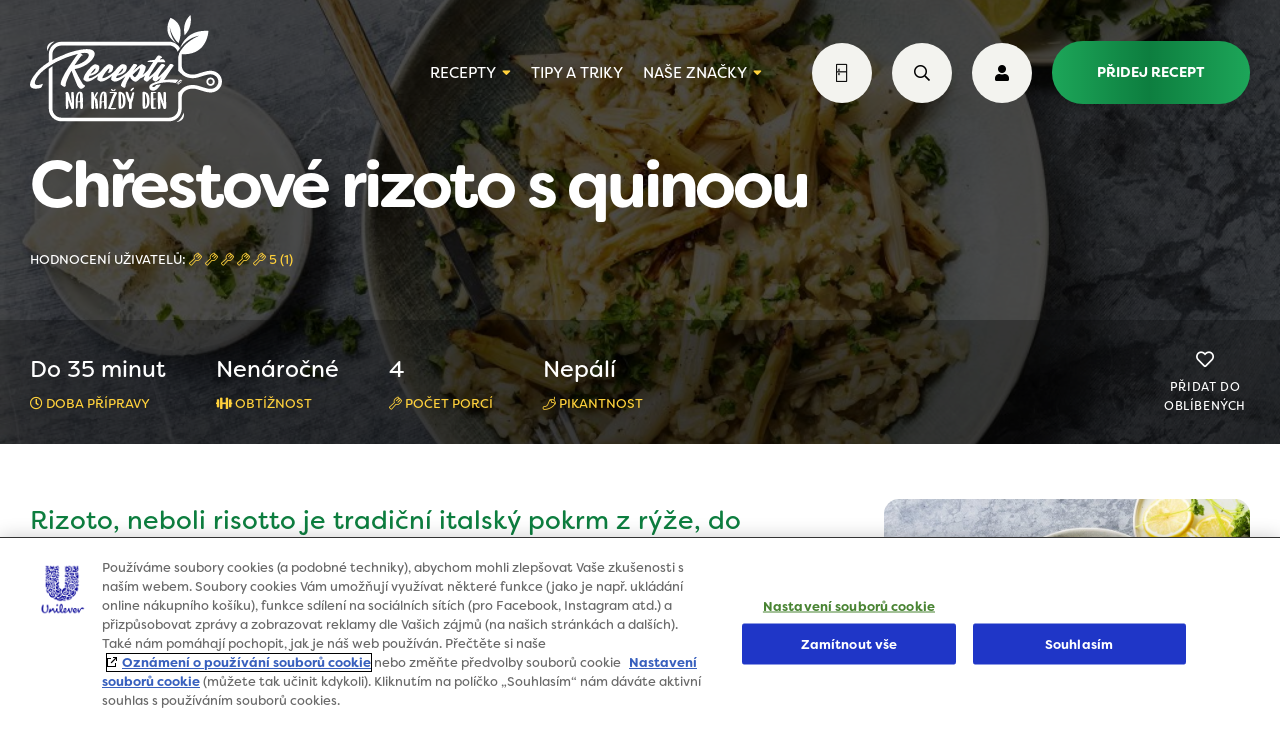

--- FILE ---
content_type: text/html; charset=UTF-8
request_url: https://www.receptynakazdyden.cz/recept/chrestove-rizoto-s-quinoou/
body_size: 24285
content:
<!DOCTYPE html>
<html lang="cs" class="no-js no-svg">

<head>
    <script src="https://code.jquery.com/jquery-3.7.1.min.js"
        integrity="sha256-/JqT3SQfawRcv/BIHPThkBvs0OEvtFFmqPF/lYI/Cxo="
        crossorigin="anonymous"></script>

    <script type="text/javascript">
        window.dataLayer = window.dataLayer || [];
    </script>

    <script data-ot-ignore type="text/javascript">
        (function(w, d, s, l, i) {
            w[l] = w[l] || [];
            w[l].push({
                'gtm.start': new Date().getTime(),
                event: 'gtm.js'
            });
            var f = d.getElementsByTagName(s)[0],
                j = d.createElement(s),
                dl = l != 'dataLayer' ? '&l=' + l : '';
            j.async = true;
            j.src =
                'https://www.googletagmanager.com/gtm.js?id=' + i + dl;
            f.parentNode.insertBefore(j, f);
        })(window, document, 'script', 'dataLayer', 'GTM-T2G8FKH');
    </script>


    <!-- OneTrust Cookies Consent Notice start for receptynakazdyden.cz -->
    <script type="text/javascript" src="https://cdn.cookielaw.org/consent/b8b14a07-b98f-4398-a26d-4b8f255554eb/OtAutoBlock.js"></script>
    <script src="https://cdn.cookielaw.org/scripttemplates/otSDKStub.js" data-document-language="true" type="text/javascript" charset="UTF-8" data-domain-script="b8b14a07-b98f-4398-a26d-4b8f255554eb"></script>

    <script type="text/javascript">
        function OptanonWrapper() {}
    </script>
    <!-- OneTrust Cookies Consent Notice end for receptynakazdyden.cz -->

    <!-- TikTok Pixel Code -->
    <script type="text/javascript">
        ! function(w, d, t) {
            w.TiktokAnalyticsObject = t;
            var ttq = w[t] = w[t] || [];
            ttq.methods = ["page", "track", "identify", "instances", "debug", "on", "off", "once", "ready", "alias", "group", "enableCookie", "disableCookie"], ttq.setAndDefer = function(t, e) {
                t[e] = function() {
                    t.push([e].concat(Array.prototype.slice.call(arguments, 0)))
                }
            };
            for (var i = 0; i < ttq.methods.length; i++) ttq.setAndDefer(ttq, ttq.methods[i]);
            ttq.instance = function(t) {
                for (var e = ttq._i[t] || [], n = 0; n < ttq.methods.length; n++) ttq.setAndDefer(e, ttq.methods[n]);
                return e
            }, ttq.load = function(e, n) {
                var i = "https://analytics.tiktok.com/i18n/pixel/events.js";
                ttq._i = ttq._i || {}, ttq._i[e] = [], ttq._i[e]._u = i, ttq._t = ttq._t || {}, ttq._t[e] = +new Date, ttq._o = ttq._o || {}, ttq._o[e] = n || {};
                var o = document.createElement("script");
                o.type = "text/javascript", o.async = !0, o.src = i + "?sdkid=" + e + "&lib=" + t;
                var a = document.getElementsByTagName("script")[0];
                a.parentNode.insertBefore(o, a)
            };

            ttq.load('CSVL073C77U74JDQNF90');
            ttq.page();
        }(window, document, 'ttq');
    </script>
    <!-- End TikTok Pixel Code -->



    <meta charset="UTF-8">
    <meta name="viewport" content="width=device-width, initial-scale=1">
    <link rel="profile" href="http://gmpg.org/xfn/11">
    <link rel="apple-touch-icon" sizes="180x180"
        href="https://www.receptynakazdyden.cz/wp-content/themes/receptynakazdyden/img/favicon/apple-touch-icon.png">
    <link rel="icon" type="image/png" sizes="32x32"
        href="https://www.receptynakazdyden.cz/wp-content/themes/receptynakazdyden/img/favicon/favicon-32x32.png">
    <link rel="icon" type="image/png" sizes="16x16"
        href="https://www.receptynakazdyden.cz/wp-content/themes/receptynakazdyden/img/favicon/favicon-16x16.png">
    <link rel="manifest" href="https://www.receptynakazdyden.cz/wp-content/themes/receptynakazdyden/img/favicon/site.webmanifest">
    <link rel="mask-icon" href="https://www.receptynakazdyden.cz/wp-content/themes/receptynakazdyden/img/favicon/safari-pinned-tab.svg" color="#0d7e3f">
    <meta name="msapplication-TileColor" content="#ffffff">
    <meta name="theme-color" content="#ffffff">
    <meta name='robots' content='index, follow, max-image-preview:large, max-snippet:-1, max-video-preview:-1' />
	<style>img:is([sizes="auto" i], [sizes^="auto," i]) { contain-intrinsic-size: 3000px 1500px }</style>
	
	<!-- This site is optimized with the Yoast SEO plugin v25.4 - https://yoast.com/wordpress/plugins/seo/ -->
	<title>Chřestové rizoto s quinoou | Recepty na každý den</title>
	<meta name="description" content="Nevíte, co si dnes udělat k jídlu? U nás si vyberete jednoduchý a chutný recept na základě doby přípravy, typu kuchyně, obtížností nebo způsobu přípravy." />
	<link rel="canonical" href="https://www.receptynakazdyden.cz/recept/chrestove-rizoto-s-quinoou/" />
	<meta property="og:locale" content="cs_CZ" />
	<meta property="og:type" content="article" />
	<meta property="og:title" content="Chřestové rizoto s quinoou | Recepty na každý den" />
	<meta property="og:description" content="Nevíte, co si dnes udělat k jídlu? U nás si vyberete jednoduchý a chutný recept na základě doby přípravy, typu kuchyně, obtížností nebo způsobu přípravy." />
	<meta property="og:url" content="https://www.receptynakazdyden.cz/recept/chrestove-rizoto-s-quinoou/" />
	<meta property="og:site_name" content="Recepty na každý den" />
	<meta property="og:image" content="https://www.receptynakazdyden.cz/wp-content/uploads/2021/03/ASPARAGUS-SALSIFY-RISOTTO-WITH-QUINOA-734.jpg" />
	<meta property="og:image:width" content="1997" />
	<meta property="og:image:height" content="1332" />
	<meta property="og:image:type" content="image/jpeg" />
	<meta name="twitter:card" content="summary_large_image" />
	<script type="application/ld+json" class="yoast-schema-graph">{"@context":"https://schema.org","@graph":[{"@type":"WebPage","@id":"https://www.receptynakazdyden.cz/recept/chrestove-rizoto-s-quinoou/","url":"https://www.receptynakazdyden.cz/recept/chrestove-rizoto-s-quinoou/","name":"Chřestové rizoto s quinoou | Recepty na každý den","isPartOf":{"@id":"https://www.receptynakazdyden.cz/#website"},"primaryImageOfPage":{"@id":"https://www.receptynakazdyden.cz/recept/chrestove-rizoto-s-quinoou/#primaryimage"},"image":{"@id":"https://www.receptynakazdyden.cz/recept/chrestove-rizoto-s-quinoou/#primaryimage"},"thumbnailUrl":"https://www.receptynakazdyden.cz/wp-content/uploads/2021/03/ASPARAGUS-SALSIFY-RISOTTO-WITH-QUINOA-734.jpg","datePublished":"2021-03-06T08:01:27+00:00","description":"Nevíte, co si dnes udělat k jídlu? U nás si vyberete jednoduchý a chutný recept na základě doby přípravy, typu kuchyně, obtížností nebo způsobu přípravy.","breadcrumb":{"@id":"https://www.receptynakazdyden.cz/recept/chrestove-rizoto-s-quinoou/#breadcrumb"},"inLanguage":"cs","potentialAction":[{"@type":"ReadAction","target":["https://www.receptynakazdyden.cz/recept/chrestove-rizoto-s-quinoou/"]}]},{"@type":"ImageObject","inLanguage":"cs","@id":"https://www.receptynakazdyden.cz/recept/chrestove-rizoto-s-quinoou/#primaryimage","url":"https://www.receptynakazdyden.cz/wp-content/uploads/2021/03/ASPARAGUS-SALSIFY-RISOTTO-WITH-QUINOA-734.jpg","contentUrl":"https://www.receptynakazdyden.cz/wp-content/uploads/2021/03/ASPARAGUS-SALSIFY-RISOTTO-WITH-QUINOA-734.jpg","width":1997,"height":1332},{"@type":"BreadcrumbList","@id":"https://www.receptynakazdyden.cz/recept/chrestove-rizoto-s-quinoou/#breadcrumb","itemListElement":[{"@type":"ListItem","position":1,"name":"Home","item":"https://www.receptynakazdyden.cz/"},{"@type":"ListItem","position":2,"name":"Recepty","item":"https://www.receptynakazdyden.cz/recept/"},{"@type":"ListItem","position":3,"name":"Chřestové rizoto s quinoou"}]},{"@type":"WebSite","@id":"https://www.receptynakazdyden.cz/#website","url":"https://www.receptynakazdyden.cz/","name":"Recepty na každý den","description":"","potentialAction":[{"@type":"SearchAction","target":{"@type":"EntryPoint","urlTemplate":"https://www.receptynakazdyden.cz/?s={search_term_string}"},"query-input":{"@type":"PropertyValueSpecification","valueRequired":true,"valueName":"search_term_string"}}],"inLanguage":"cs"}]}</script>
	<!-- / Yoast SEO plugin. -->


<link rel='dns-prefetch' href='//ajax.googleapis.com' />
<link rel='dns-prefetch' href='//cdn.jsdelivr.net' />
<link rel='dns-prefetch' href='//www.google.com' />
<link rel='stylesheet' id='screen.min.css-css' href='https://www.receptynakazdyden.cz/wp-content/themes/receptynakazdyden/css/screen.min.css?ver=1765078650' type='text/css' media='all' />
<link rel='stylesheet' id='custom.min.css-css' href='https://www.receptynakazdyden.cz/wp-content/themes/receptynakazdyden/css/custom.min.css?ver=1765078650' type='text/css' media='all' />
<script type="text/javascript" src="https://ajax.googleapis.com/ajax/libs/jquery/1.7.1/jquery.min.js?ver=1.7.1" id="jquery-js"></script>
<script type="text/javascript" src="https://www.google.com/recaptcha/api.js?ver=6.8.3" id="google-recaptcha-js"></script>



</head>

<body class="wp-singular recept-template-default single single-recept postid-4716 wp-theme-receptynakazdyden spinner-container">
    <script>
        if (typeof window.gDataLayer === 'undefined') {
            window.gDataLayer = [];
        }
    </script>



    <noscript>
        <iframe src="https://www.googletagmanager.com/ns.html?id=GTM-T2G8FKH" height="0" width="0"
            style="display:none;visibility:hidden"></iframe>
    </noscript>
    <div class="spinner"></div>
    <header class="page recipe">
    <div class="content-wrap">
        <div class="container">
            <div class="logo-box">
	<a href="/">
		<svg version="1.1" id="Layer_1" xmlns="http://www.w3.org/2000/svg"
		     xmlns:xlink="http://www.w3.org/1999/xlink" x="0px" y="0px"
		     viewBox="0 0 314.3 175.8" style="enable-background:new 0 0 314.3 175.8;" xml:space="preserve">
                <g>
	                <g>
		                <path class="st0" d="M245.6,54.7c13.9-18.9,30.7-20.5,30.7-20.5c-20.9,9.5-29,21.8-32.1,29.9c46.7,5.3,47.9-38,47.9-38
                            C261.7,24.1,250,42.8,245.6,54.7z"/>
		                <path class="st1"
		                      d="M251.4,160.1c-1.5,6.4-6.4,12.8-10.4,14.8c-3.9,2,5.4,0.5,8.9-3.9C253.4,166.5,251.4,160.1,251.4,160.1z"/>
		                <path class="st1"
		                      d="M28.5,59.3c1.5-6.4,6.4-12.8,10.4-14.8c3.9-2-5.4-0.5-8.9,3.9C26.5,52.8,28.5,59.3,28.5,59.3z"/>
		                <path class="st2" d="M227.1,112.6"/>
		                <path class="st3" d="M253.1,33.1c0,0,13.4-10.9,9.7-33.1C262.9,0.1,248.6,10.7,253.1,33.1z"/>
		                <path class="st1" d="M36.7,64.9c0-8.2,6.6-14.8,14.8-14.8h176.2c6.6,0,12.2,4.4,14.1,10.4c1.2-2.1,2.5-4.1,3.8-5.9
                            c-3.6-6.2-10.3-10.5-18-10.5H51.5c-11.4,0-20.7,9.3-20.7,20.7v16.1l5.9-2.4V64.9z"/>
		                <path class="st1" d="M314.3,109.4c-0.1-9.6-7.9-17.4-17.8-17.8c-5.6-0.2-11.4,1.6-22.9,5.3h-0.1c-5.3,1.7-13.7,1.6-19.4-2.6
                            c-3.5-2.6-5.6-6.3-5.7-11.1V64.8c0-2.4-0.4-4.8-1.2-6.9c-3,4.9-4.2,9.2-4.7,11.9v22l5.9,5.4l0,0c0.7,0.7,1.4,1.3,2.2,1.9
                            c7.4,5.4,17.8,5.7,24.7,3.4h0.1c10.8-3.4,16.2-5.2,20.8-5c6.8,0.2,12.1,5.5,12.1,11.9c0,6.5-5.3,11.7-12.1,11.9
                            c-4.6,0.2-10-1.6-20.8-5h-0.1c-6.9-2.2-17.3-2-24.7,3.4c-0.2,0.2-0.4,0.3-0.6,0.5l-7.5,7.3v26.4c0,8.2-6.6,14.8-14.8,14.8H51.5
                            c-8.2,0-14.8-6.6-14.8-14.8V84.2c-2.1,1.4-4.2,2.9-5.9,4.2V154c0,11.4,9.3,20.7,20.7,20.7h176.2c11.4,0,20.7-9.3,20.7-20.7v-18.4
                            c0.1-4.7,2.1-8.5,5.7-11c5.7-4.2,14.1-4.3,19.4-2.6h0.1c11.5,3.6,17.2,5.5,22.9,5.3C306.4,126.9,314.2,119.2,314.3,109.4
                            L314.3,109.4L314.3,109.4z"/>
		                <path class="st4" d="M228.6,18.6c0,0,2.2,15.8,14.4,27.8c2.7-6.6,11-31.6-12.9-41.8c0,0-16.3,25,9,41.5
                            C235.1,41.7,229.5,33,228.6,18.6z"/>
		                <path class="st1" d="M68,154.1c-0.2-0.6-0.5-1.1-0.7-1.7c-0.5-1.5-1.1-3-1.7-4.5c-0.4-1.2-0.8-2.4-1.3-3.7l-1.6-4.6
                            c0,0,0-0.1-0.1-0.2v1.8c0,0.4,0,0.9,0.1,1.3l0.1,4.6c0,1,0.1,1.9,0.1,2.9c0,0.9-0.1,1.9-0.2,2.8c0,0.3-0.2,0.5-0.4,0.7
                            c-0.8,0.6-1.7,1-2.6,0.9c-0.6,0-0.9-0.3-0.9-0.9c0-1.6-0.1-3.3-0.1-4.9c0-1.3,0-2.6-0.1-3.9c0-1.2-0.2-2.4-0.2-3.6
                            c0-0.9,0-1.8,0-2.7c0-0.8,0-1.6,0-2.3c0.1-1.5,0-3,0-4.5c0-1-0.1-2-0.2-3v-0.4c0-0.6,0.2-1,0.7-1.3s1-0.4,1.6-0.5H61
                            c0.8,0,1.3,0.3,1.7,1c0.6,1.1,1.1,2.1,1.5,3.3c0.3,1.2,0.5,2.4,0.8,3.6c0.4,1.9,1,3.7,1.6,5.5l1.3,3.9l0.4,1.2l0.1,0.1v-1.6
                            c-0.1-1.2-0.2-2.3-0.4-3.5c-0.3-2.6-0.4-5.3-0.4-7.9c0-0.8,0-1.6,0-2.4c0-0.6,0-1.3,0.1-2c0-0.7,0.5-1.1,1.2-1.2
                            c0.5,0,1,0,1.6,0.2c0.9,0.3,1.3,0.9,1.3,1.8s0,1.8,0,2.7c0,1.2,0.1,2.4,0.2,3.6v1.9c0,1.3,0,2.5,0,3.8c0,1.1,0,2.3,0.1,3.4
                            l0.1,2.8c0,0.7,0,1.4,0,2.1c0,0.2,0,0.4,0,0.7c0,1.2-0.1,2.4-0.2,3.7c0,0.3-0.1,0.5-0.4,0.7c-0.6,0.5-1.4,0.7-2.2,0.7
                            c-0.2,0-0.4,0-0.6,0C68.4,154.7,68.2,154.6,68,154.1z"/>
		                <path class="st1" d="M82.7,153.8c-0.1-0.4-0.3-0.8-0.3-1.2c0-0.4-0.1-0.8-0.1-1.2c0-1.5-0.1-2.9-0.1-4.3c0-1.1,0-2.3-0.1-3.5
                            c0-0.2,0-0.2-0.2-0.2h-1.5l-1.9,0.1c-0.2,0-0.3,0.1-0.3,0.3c0,0.4,0,0.9,0,1.3c-0.1,1.5-0.1,2.9-0.2,4.3c0,1-0.1,1.9-0.3,2.9
                            c0,0.2-0.1,0.4-0.2,0.6c-0.1,0.2-0.2,0.4-0.4,0.5c-0.5,0.3-1.1,0.4-1.7,0.1c-0.3-0.1-0.5-0.2-0.6-0.5c0-0.2-0.1-0.5-0.1-0.7
                            c0-0.9,0-1.7,0-2.6c0-0.4,0-0.7,0-1.1c0-1.3,0-2.5,0-3.8c0-1.5,0.1-2.9,0.2-4.3c0-0.8,0-1.5,0.1-2.3c0.2-2.1,0.4-4.2,1-6.2
                            c0.4-1.7,1.1-3.1,2.1-4.5c0.7-0.9,1.6-1.5,2.8-1.6c1.5-0.1,2.9,0.2,4.1,1.3c0.4,0.4,0.7,0.8,0.8,1.4c0.3,0.9,0.4,1.8,0.5,2.7
                            c0.1,1.7,0.2,3.5,0.3,5.2c0,0.4,0,0.8,0,1.2c0,0.5,0,1,0,1.6c0,0.9,0,1.9,0,2.8c-0.1,1.5-0.1,3,0,4.5c0,1.2,0,2.4,0,3.7
                            c0,0.7,0,1.5-0.1,2.2c-0.1,1-0.6,1.7-1.7,1.9c-0.4,0.1-0.9,0.2-1.4,0.1C83,154.2,82.8,154.1,82.7,153.8z M80.1,141.9L80.1,141.9
                            h1.1c0.2,0,0.3,0,0.5,0s0.3-0.1,0.3-0.3c0-0.1,0-0.2,0-0.4v-2.7c0-0.3,0.1-0.7,0-1.1c0-1.7-0.1-3.4-0.2-5.1l-0.1-2.2
                            c-0.1-0.6-0.2-1.2-0.4-1.8c0-0.1-0.1-0.1-0.2-0.1l-0.1,0.1c-0.8,1-1.4,2-1.8,3.2c-0.5,1.7-0.7,3.4-0.8,5.1
                            c-0.1,0.7-0.1,1.5-0.2,2.2c0,0.9-0.1,1.7-0.2,2.6v0.3c0,0.1,0.1,0.2,0.2,0.2C78.9,142,79.5,142,80.1,141.9z"/>
		                <path class="st1" d="M101.7,154.5c-0.9-0.3-1.3-0.9-1.3-1.8c0-1,0-2,0-3c0-0.8-0.1-1.6-0.1-2.4c0-1,0-1.9,0-2.9
                            c0-1.6-0.1-3.1-0.1-4.6c0-2.1,0-4.2,0-6.3c0-1.6,0-3.1,0-4.7c0-0.5,0-1,0.1-1.6c0.1-0.4,0.3-0.6,0.7-0.7c0.2,0,0.3-0.1,0.5-0.1
                            c0.4,0,0.9,0,1.3,0.1c0.8,0.2,1.3,0.7,1.5,1.5c0.1,0.6,0.2,1.2,0.3,1.8v4.5v0.7c0.2-0.3,0.3-0.5,0.4-0.7c0.6-1.3,1.2-2.5,1.9-3.8
                            l1.5-2.4l0.3-0.5c0.1-0.4,0.5-0.7,1-0.8c0.5-0.1,1,0,1.4,0.1c0.4,0.2,0.5,0.5,0.2,0.9c-0.6,1.1-1.1,2.2-1.8,3.3
                            c-0.6,0.9-1,1.9-1.5,2.9c-0.3,0.6-0.7,1.3-1,2c-0.3,0.5-0.3,0.5,0.2,0.6c0.6,0.2,1.2,0.5,1.7,0.9c0.4,0.3,0.8,0.8,1,1.4
                            c0.4,1,0.6,2,0.8,3.1c0.2,1.3,0.3,2.5,0.4,3.8c0,1.2,0.2,2.4,0.3,3.6c0,0.8,0.1,1.6,0.1,2.3c0,0.5,0,1-0.1,1.6
                            c0,0.2-0.1,0.4-0.3,0.5s-0.3,0.2-0.5,0.2c-0.8,0.3-1.7,0.2-2.5,0c-0.5-0.2-0.8-0.5-0.8-1.1l-0.3-3.8c0-1.2-0.2-2.4-0.3-3.6
                            l-0.3-2.7c-0.1-1.2-0.4-2.3-0.8-3.5c-0.1-0.3-0.3-0.6-0.7-0.8c-0.2-0.1-0.3-0.1-0.3,0.1v0.5c0,2.4,0,4.8,0,7.2
                            c0,1.1,0.1,2.2,0.1,3.4c0,0.8,0,1.7,0,2.5v0.8c0,0.9-0.5,1.5-1.4,1.6C102.8,154.7,102.2,154.7,101.7,154.5z"/>
		                <path class="st1" d="M121.8,153.8c-0.1-0.4-0.3-0.8-0.3-1.2c0-0.4-0.1-0.8-0.1-1.2c0-1.5-0.1-2.9-0.1-4.3c0-1.1,0-2.3-0.1-3.5
                            c0-0.2,0-0.2-0.2-0.2h-1.5l-1.9,0.1c-0.2,0-0.3,0.1-0.3,0.3c0,0.4,0,0.9,0,1.3c-0.1,1.5-0.1,2.9-0.2,4.3c0,1-0.1,1.9-0.3,2.9
                            c0,0.2-0.1,0.4-0.2,0.6c-0.1,0.2-0.2,0.4-0.4,0.5c-0.5,0.3-1.1,0.4-1.7,0.1c-0.3-0.1-0.5-0.2-0.6-0.5c0-0.2-0.1-0.5-0.1-0.7
                            c0-0.9,0-1.7,0-2.6c0-0.4,0-0.7,0-1.1c0-1.3,0-2.5,0-3.8c0-1.5,0.1-2.9,0.2-4.3c0-0.8,0-1.5,0.1-2.3c0.2-2.1,0.4-4.2,1-6.2
                            c0.4-1.7,1.1-3.1,2.1-4.5c0.7-0.9,1.6-1.5,2.8-1.6c1.5-0.1,2.9,0.2,4.1,1.3c0.4,0.4,0.7,0.8,0.8,1.4c0.3,0.9,0.4,1.8,0.5,2.7
                            c0.1,1.7,0.2,3.5,0.3,5.2c0,0.4,0,0.8,0,1.2c0,0.5,0,1,0,1.6c0,0.9,0,1.9,0,2.8c-0.1,1.5-0.1,3,0,4.5c0,1.2,0,2.4,0,3.7
                            c0,0.7,0,1.5-0.1,2.2c-0.1,1-0.6,1.7-1.7,1.9c-0.4,0.1-0.9,0.2-1.4,0.1C122.1,154.2,121.8,154.1,121.8,153.8z M119.2,141.9
                            L119.2,141.9h1.1c0.2,0,0.3,0,0.5,0s0.3-0.1,0.3-0.3c0-0.1,0-0.2,0-0.4v-2.7c0-0.3,0.1-0.7,0-1.1c0-1.7-0.1-3.4-0.2-5.1l-0.1-2.2
                            c-0.1-0.6-0.2-1.2-0.4-1.8c0-0.1-0.1-0.1-0.2-0.1l-0.1,0.1c-0.8,1-1.4,2-1.8,3.2c-0.5,1.7-0.7,3.4-0.8,5.1
                            c-0.1,0.7-0.1,1.5-0.2,2.2c0,0.9-0.1,1.7-0.2,2.6v0.3c0,0.1,0.1,0.2,0.2,0.2C118,142,118.6,142,119.2,141.9z"/>
		                <path class="st1" d="M130.5,154.5l-1.6-0.3c-0.3-0.1-0.6-0.2-0.8-0.3c-0.5-0.3-0.6-0.7-0.3-1.2c1.2-2.3,2.1-4.7,3.1-7.1
                            c0.8-2.1,1.5-4.3,2.1-6.5c0.8-2.4,1.8-4.8,2.9-7.1c0.6-1.3,1.2-2.6,1.9-3.8v-0.1c0,0-0.1-0.1-0.2-0.1c-0.3,0-0.7,0-1,0.1h-4.7
                            c-0.4,0-0.9-0.1-1.3-0.2c-0.2-0.1-0.4-0.2-0.5-0.3c-0.3-0.2-0.2-0.6,0.1-0.7s0.7-0.2,1-0.2l4.3-0.1c0.4,0,0.9,0,1.4,0
                            c0.4,0,0.9,0,1.3,0c0.6,0,1.2,0.1,1.8,0c0.7,0,1.4,0.1,2,0.5c0.1,0,0.2,0.1,0.3,0.2c0.3,0.2,0.4,0.6,0.2,1
                            c-0.1,0.3-0.2,0.6-0.3,0.8c-0.4,0.9-0.9,1.8-1.4,2.7c-0.8,1.5-1.4,2.9-2.1,4.3c-0.8,1.7-1.4,3.4-1.9,5.1c-1,3.5-2.2,6.8-3.8,10
                            l-0.6,1.3c-0.1,0.1,0,0.3,0.1,0.3s0.3,0,0.4,0h2.6h2.4c0.2,0,0.5,0,0.7,0c0.6-0.1,1.1,0,1.7,0c0.2,0,0.4,0.1,0.5,0.2
                            c0.3,0.2,0.4,0.5,0.1,0.8c-0.2,0.2-0.4,0.4-0.6,0.5c-0.5,0.3-1.1,0.4-1.8,0.5c-1.4,0.1-2.9,0.1-4.3,0.1
                            C133.2,154.8,131.8,154.7,130.5,154.5z"/>
		                <path class="st1" d="M146.3,153.7c-0.1-0.1-0.3-0.2-0.5-0.2c-0.4-0.1-0.6-0.4-0.6-0.9c0-0.7-0.1-1.5-0.1-2.2
                            c-0.1-1.5-0.2-3-0.2-4.6c0-0.2,0-0.4,0-0.6c0-1.3,0-2.5-0.1-3.8v-8c0-0.8,0.1-1.6,0.1-2.4c0-0.9,0-1.9-0.1-2.8
                            c0-0.4,0-0.8,0.2-1.2c0.1-0.5,0.5-0.8,1.1-0.9c0.8-0.1,1.6,0,2.4,0.2c1.5,0.4,2.9,1.1,4,2.1c0.4,0.4,0.8,0.8,1.2,1.2
                            c1.1,1.3,1.6,2.8,2,4.4s0.6,3.1,0.7,4.7c0,1.2,0.1,2.3,0,3.5c0,1.6-0.1,3.2-0.6,4.8c-0.5,1.7-1.2,3.2-2.3,4.5
                            c-0.6,0.8-1.4,1.4-2.3,1.8c-1.2,0.5-2.4,0.8-3.8,0.7C146.9,154,146.5,154,146.3,153.7z M149.7,151.2c0.4-0.8,1-1.6,1.4-2.4
                            c0.7-1.5,1.1-3.1,1.1-4.7c0-1,0.1-2,0-3s-0.1-1.9-0.2-2.9c-0.1-1.3-0.4-2.6-0.7-3.8c-0.2-1.1-0.6-2.2-1-3.3c-0.2-0.6-0.6-1-1-1.5
                            h-0.1l-0.1,0.1v0.6c0,0.7,0,1.3,0,2c0,3.5-0.1,7,0,10.5l0.1,3.5l0.1,4.9v0.1h0.4V151.2z"/>
		                <path class="st1" d="M162,153.5c0-2,0-3.9,0-5.9c0-0.6,0-1.2,0-1.7s0-1.1,0.1-1.7c0-0.3,0-0.5-0.2-0.8c-0.6-0.7-1.1-1.6-1.4-2.4
                            c-0.9-2.3-1.8-4.7-2.4-7.1c-0.5-1.9-0.9-3.7-1.4-5.6c0-0.1-0.1-0.3-0.1-0.5c0-0.3-0.1-0.6-0.1-0.9c0-0.5,0.3-0.8,0.8-0.8
                            c1-0.1,1.9,0.1,2.7,0.6c0.2,0.1,0.3,0.4,0.5,0.6c0.2,0.4,0.4,0.9,0.5,1.4l1.2,4.3c0.5,1.9,1.2,3.7,1.9,5.5c0,0,0,0,0.1,0.2
                            c0.3-0.9,0.5-1.8,0.8-2.6c0.3-1.1,0.7-2.2,1.1-3.4l0.9-3.1c0.1-0.5,0.2-1.1,0.4-1.6c0.2-0.8,0.5-1.1,1.4-1.2c0.4,0,0.9,0,1.3,0.2
                            c0.6,0.2,0.8,0.5,0.6,1.1c0,0.5-0.2,1.1-0.3,1.6c-0.3,1.3-0.6,2.5-0.8,3.8c-0.1,0.7-0.1,1.4-0.3,2.1c-0.2,1.1-0.5,2.1-0.8,3.2
                            c-0.3,1.3-0.7,2.5-1.2,3.7c-0.1,0.1-0.1,0.3-0.2,0.4c-0.4,0.6-0.4,1.4-0.4,2.1s0,1.5,0,2.1v2.5v2.8c0,1.2-0.7,1.8-1.6,2.1
                            c-0.6,0.2-1.2,0.2-1.8,0C162.3,154.5,162,154.1,162,153.5z"/>
		                <path class="st1" d="M185.6,153.7c-0.1-0.1-0.3-0.2-0.5-0.2c-0.4-0.1-0.6-0.4-0.6-0.9c0-0.7-0.1-1.5-0.1-2.2
                            c-0.1-1.5-0.2-3-0.2-4.6c0-0.2,0-0.4,0-0.6c0-1.3,0-2.5-0.1-3.8v-8c0-0.8,0.1-1.6,0.1-2.4c0-0.9,0-1.9-0.1-2.8
                            c0-0.4,0-0.8,0.2-1.2c0.1-0.5,0.5-0.8,1.1-0.9c0.8-0.1,1.6,0,2.4,0.2c1.5,0.4,2.9,1.1,4,2.1c0.4,0.4,0.8,0.8,1.2,1.2
                            c1.1,1.3,1.6,2.8,2,4.4s0.6,3.1,0.7,4.7c0,1.2,0.1,2.3,0,3.5c0,1.6-0.1,3.2-0.6,4.8c-0.5,1.7-1.2,3.2-2.3,4.5
                            c-0.6,0.8-1.4,1.4-2.3,1.8c-1.2,0.5-2.4,0.8-3.8,0.7C186.3,154,185.9,154,185.6,153.7z M189,151.2c0.4-0.8,1-1.6,1.4-2.4
                            c0.7-1.5,1.1-3.1,1.1-4.7c0-1,0.1-2,0-3s-0.1-1.9-0.2-2.9c-0.1-1.3-0.4-2.6-0.7-3.8c-0.2-1.1-0.6-2.2-1-3.3c-0.2-0.6-0.6-1-1-1.5
                            h-0.1l-0.1,0.1v0.6c0,0.7,0,1.3,0,2c0,3.5-0.1,7,0,10.5l0.1,3.5l0.1,4.9v0.1h0.4V151.2z"/>
		                <path class="st1" d="M200.4,154.4c-0.4-0.1-0.9-0.3-1.3-0.5c-0.6-0.2-0.9-0.7-1-1.4c0-0.4-0.1-0.8-0.1-1.2
                            c-0.1-1.5-0.1-2.9-0.2-4.3c0-1.3,0-2.6,0-3.9V143l0,0c0-1.3,0-2.5,0-3.7c0-1.5-0.1-2.9-0.1-4.4c0-1.2,0-2.3,0-3.4
                            c0-0.6,0.1-1.2,0.1-1.8c0-0.2,0-0.3,0-0.5c0.1-0.7,0.1-1.4,0.2-2s0.3-0.8,1-0.8c1.2,0,2.3-0.1,3.5,0c0.7,0.1,1.4,0.1,2,0.2
                            c0.5,0,1,0.1,1.5,0.2c0.2,0,0.4,0.2,0.6,0.3c0.2,0.2,0.2,0.5-0.1,0.7c0,0-0.1,0-0.2,0c-1,0.3-2,0.5-3.1,0.3
                            c-0.5-0.1-0.9-0.1-1.4-0.1c-0.2,0-0.3,0-0.2,0.3l0.1,1c0.2,1.4,0.2,2.7,0.2,4.1v3.6c0,0.4,0,0.4,0.5,0.4c0.2,0,0.5,0,0.8-0.1h1.5
                            c0.3,0,0.7,0,1.1,0.1l0.4,0.1c0.4,0.2,0.5,0.5,0.1,0.8c-0.2,0.1-0.4,0.2-0.6,0.2c-0.8,0.1-1.6,0.2-2.4,0.4l-1,0.1
                            c-0.1,0-0.2,0.1-0.2,0.3v0.3c0,2.4,0,4.8,0,7.2c0,1.3,0.1,2.6,0.1,3.9c0,0.2,0,0.5,0,0.7c0,0.4,0.2,0.5,0.5,0.6c0.1,0,0.2,0,0.4,0
                            c0.7,0,1.4,0,2,0.1c0.4,0,0.7,0.1,1.1,0.2c0.1,0,0.3,0.1,0.4,0.2s0.2,0.3,0,0.5c-0.1,0.2-0.2,0.3-0.4,0.5
                            c-0.4,0.3-0.9,0.5-1.4,0.6c-1.1,0.2-2.2,0.4-3.4,0.2C201.4,154.5,200.9,154.5,200.4,154.4z"/>
		                <path class="st1" d="M218.8,154.1c-0.2-0.6-0.5-1.1-0.7-1.7c-0.5-1.5-1.1-3-1.7-4.5c-0.4-1.2-0.8-2.4-1.3-3.7l-1.6-4.6
                            c0,0,0-0.1-0.1-0.2v1.8c0,0.4,0,0.9,0.1,1.3l0.1,4.6c0,1,0.1,1.9,0.1,2.9c0,0.9-0.1,1.9-0.2,2.8c0,0.3-0.2,0.5-0.4,0.7
                            c-0.8,0.6-1.7,1-2.6,0.9c-0.6,0-0.9-0.3-0.9-0.9c0-1.6-0.1-3.3-0.1-4.9c0-1.3,0-2.6-0.1-3.9c0-1.2-0.2-2.4-0.2-3.6
                            c0-0.9,0-1.8,0-2.7c0-0.8,0-1.6,0-2.3c0.1-1.5,0-3,0-4.5c0-1-0.1-2-0.2-3v-0.4c0-0.6,0.2-1,0.7-1.3s1-0.4,1.6-0.5h0.5
                            c0.8,0,1.3,0.3,1.7,1c0.6,1.1,1.1,2.1,1.5,3.3c0.3,1.2,0.5,2.4,0.8,3.6c0.4,1.9,1,3.7,1.6,5.5l1.3,3.9l0.4,1.2l0.1,0.1v-1.6
                            c-0.1-1.2-0.2-2.3-0.4-3.5c-0.3-2.6-0.4-5.3-0.4-7.9c0-0.8,0-1.6,0-2.4c0-0.6,0-1.3,0.1-2c0-0.7,0.5-1.1,1.2-1.2
                            c0.5,0,1,0,1.6,0.2c0.9,0.3,1.3,0.9,1.3,1.8s0,1.8,0,2.7c0,1.2,0.1,2.4,0.2,3.6v1.9c0,1.3,0,2.5,0,3.8c0,1.1,0,2.3,0.1,3.4
                            l0.1,2.8c0,0.7,0,1.4,0,2.1c0,0.2,0,0.4,0,0.7c0,1.2-0.1,2.4-0.2,3.7c0,0.3-0.1,0.5-0.4,0.7c-0.6,0.5-1.4,0.7-2.2,0.7
                            c-0.2,0-0.4,0-0.6,0C219.2,154.7,219,154.6,218.8,154.1z"/>
		                <path class="st1" d="M132.9,122.9c0.3,0.6,0.6,1,0.8,1.3s0.6,0.6,0.9,0.7s1.5,0.1,1.5,0.1h1.2c0,0,0.6,0,1-0.2
                            c0.5-0.2,0.9-0.7,1.1-1c0.5-0.8,0.9-1.9,0.9-1.9s-1.5-0.2-1.8,0c-0.4,0.2-0.8,0.9-0.9,1.1c-0.1,0.2-0.2,0.4-0.8,0.5
                            c-0.7,0-0.1,0-0.5,0s-0.8-0.1-1-0.5s-0.3-0.5-0.5-1c-0.2-0.3-0.8-0.3-1.6-0.3C132.3,121.8,132.6,122.3,132.9,122.9z"/>
		                <path class="st1" d="M168,119.9c-0.9,0.5-1.6,0.8-2.1,1.5c0,0-0.5,0.4-0.8,0.9c-0.4,0.7-0.5,0.9-0.6,1.2c-0.1,0.3-0.2,0.6-0.1,0.8
                            c0.1,0.4,0.7,0.7,1.1,0.8c0.4,0,0.7-0.2,2.2-1.5c0.8-0.7,1.2-1,1.7-1.6c0.2-0.2,0.6-0.7,0.8-1.4c0.2-0.6,0.1-0.8,0-0.8
                            c-0.2-0.4-0.9-0.4-1.1-0.4C168.8,119.5,168.5,119.6,168,119.9z"/>
		                <path class="st0" d="M85.9,112.4c-2.4-3.8-4.5-7.4-6.4-10.9s-4.1-7.7-6.4-12.7c5.1-0.8,9.7-2.3,13.9-4.3s7.8-4.4,10.8-7
                            c3-2.7,5.2-5.3,6.6-8.1c1-1.9,1.5-3.7,1.5-5.4c0-0.9-0.1-1.7-0.4-2.5c-1.3-3.7-5.4-5.5-12.4-5.5c-2.9,0-6.2,0.3-10.1,1
                            c-5.2,1-10,2.1-14.3,3.4l0,0c-0.2,0.1-0.4,0.2-0.6,0.2c-1.2,0.4-2.4,0.8-3.6,1.1c-4.1,1.4-7.2,2.7-9.4,3.8
                            C39.4,71.7,17.9,81.9,5.5,101c-16.7,25.7,10.1,19.9,12.2,18.6s3.4-6.6,3.4-6.6l-3.1,1c0,0-7.5,2.7-9.6-0.5S10.8,99.3,26,87.9
                            c4.8-3.6,10.6-7.3,16.8-10.6c4.4-2.1,14.9-6.9,20.3-8.7c6.9-2.2,10.3-3.4,15.3-4.7c-2,2.5-4.9,6.5-8.6,12
                            c-3.8,5.5-7.2,10.8-10.3,15.8c-1.1,1.8-2.5,4.1-4,7s-2.8,5.6-3.8,8.3s-1.5,4.8-1.5,6.4v0.5c0.1,0.4,0.6,0.9,1.5,1.6
                            c0.9,0.7,1.8,1.3,2.7,1.8s1.6,0.8,2,0.8c0.2,0,0.4-0.1,0.5-0.2c1.1-0.7,1.6-1.2,1.6-1.5l0,0c-0.1-0.4-0.1-0.8-0.1-1.3
                            c0-1.9,0.5-4.2,1.6-7c1.9-5,4.6-10.5,8-16.6c2.1,5.6,3.5,9.7,4.5,12c1.2,3,2.7,6.9,4.8,11.8c0.7,1.5,1.6,2.8,2.8,4.1
                            c1.2,1.3,2.4,2,3.8,2c0.2,0,0.7-0.2,1.4-0.5s1.5-0.8,2.3-1.4s1.5-1.2,1.9-1.9c0.5-0.6,0.7-1.1,0.7-1.5c0-0.1,0-0.2,0-0.2
                            C88.2,115.3,86.9,114.1,85.9,112.4z M84.3,66.9c0.2-0.2,0.4-0.3,0.7-0.3c0.4,0,0.8,0.1,1.2,0.3l-0.1-0.4c-0.2-1.6-1.4-2.8-3.5-3.5
                            c2.9-0.6,5.3-0.8,7.2-0.8c0.8,0,1.5,0.1,2.1,0.2c2.1,0.3,3.4,0.8,3.7,1.6c0.4,0.8,0.6,1.5,0.6,2.1c0,0.7-0.2,1.5-0.5,2.3
                            c-0.7,1.7-2,3.5-4,5.4S87.2,77.4,84,79c-3.1,1.6-6.8,2.8-11.1,3.7C77,76.4,80.7,71.1,84.3,66.9z"/>
		                <path class="st0" d="M233.7,81.2c-0.8-0.4-1.5-0.7-2-0.7c-0.5-0.1-0.8-0.1-1-0.1c-0.6,0-1.2,0.1-1.6,0.4c-0.8,1-2.2,2.8-4,5.5
                            c-1.9,2.3-3.9,4.6-6.1,7s-4.1,4.4-5.8,6c-1.7,1.6-2.7,2.4-3.1,2.4c-0.2-0.1-0.4-0.3-0.4-0.6c0-0.9,0.7-2.6,2.1-5.1
                            c2.3-4,5-7.8,8-11.2c0.6-0.7,1.1-1.3,1.5-1.8c-0.3-0.7-0.9-1.3-1.7-1.8c-0.8-0.4-1.5-0.7-2-0.7c-0.5-0.1-0.8-0.1-1-0.1
                            c-0.6,0-1.2,0.1-1.6,0.4c-2.5,2.6-5.2,6-8.1,10.1c-1.3,1.6-2.9,3.2-4.6,4.9c-1.7,1.6-3.3,3-4.7,4.1c-1.4,1.1-2.2,1.7-2.4,1.7
                            c-0.1,0-0.2-0.1-0.2-0.3c0-0.9,1.4-3.7,4.2-8.3c3.2-5.3,6.5-10.4,10.1-15.5c2,0.1,3.8,0.1,5.6,0.2c1.8,0.1,3.1,0.1,3.9,0.1
                            s1.3,0,1.6,0c0.6,0,0.9,0,1,0s0.2-0.1,0.2-0.2c0-0.4-0.3-1.2-0.9-2.2c-0.9-1.6-1.6-2.4-2.1-2.5c-0.1,0-0.4-0.1-0.8-0.1
                            c-1,0-2.7,0.1-5.2,0.2c0.9-1.2,1.6-2,1.9-2.3c0.2-0.2,0.5-0.2,0.8-0.2s0.7,0.1,1,0.3l-0.1-0.4c0-0.3-0.1-0.6-0.3-1
                            c-0.2-0.4-0.4-0.7-0.8-1.1c-0.7-0.7-1.5-1.2-2.4-1.5s-1.6-0.4-2.2-0.4c-0.3,0-0.5,0-0.7,0.1c-0.7,0.4-2.6,2.8-5.7,7.2
                            c-5.2,0.6-8.3,0.9-9.5,1.1c-0.2,0.1-0.7,0.5-1.5,1.2c-0.7,0.7-1.1,1.1-1.1,1.3l0,0c0.1,0.1,1.7,0.1,4.8,0.1c1.4,0,3,0,4.7,0
                            c-3.3,5-6.2,9.5-8.6,13.6c-2.2,2.6-5.1,5.1-8.5,7.5c0.7-1.2,1.5-2.6,2.4-4.3c0.8-1.7,1.5-3.2,1.9-4.7c0.4-1.4,0.7-2.6,0.7-3.6
                            c0-0.5,0-0.9-0.1-1.4c-0.1-0.3-0.6-0.8-1.5-1.4c-0.9-0.6-1.8-1.2-2.7-1.6c-0.9-0.4-1.6-0.7-2-0.7h-0.2c-1.7,0.8-3.5,1.9-5.2,3.3
                            c-1.7,1.4-3.4,3-5.1,4.6c-1.1,1.1-2.2,2.1-3.3,3.1c2.7-3.9,4.8-6.8,6.4-8.9c-0.3-0.7-0.9-1.3-1.7-1.8c-0.8-0.4-1.5-0.7-2-0.7
                            c-0.5-0.1-0.9-0.1-1-0.1c-0.6,0-1.2,0.1-1.6,0.4c-1.3,1.6-3.7,5-7.2,10.1c-1.2,1.5-3,3.3-5.5,5.3s-5.1,3.8-7.9,5.3
                            c-2.7,1.5-5.1,2.3-7.1,2.3c-0.4,0-0.6-0.2-0.6-0.6c0-0.6,0.4-1.7,1.2-3.2c3.3-0.7,6.2-1.7,8.7-3s4.4-2.8,5.6-4.6
                            c0.3-0.4,0.6-0.9,0.8-1.5c0.7-1.8,1.1-3.5,1.1-5c0-0.5,0-1-0.1-1.4c-0.4-1.3-1.3-2.2-2.8-2.8s-2.8-0.9-3.9-0.9
                            c-1.5,0-3.6,1.2-6.2,3.7c-2.3,2.1-4.3,4.3-6,6.5l0,0c-1.2,1.5-3,3.3-5.5,5.3s-5.2,3.8-7.9,5.3s-5.1,2.3-7,2.3
                            c-0.4,0-0.6-0.2-0.6-0.6c0-1,0.9-2.9,2.7-5.6c1-1.6,2.1-3.1,3.2-4.5c2.7-3.2,4.3-4.9,4.8-5c0.1,0,0.2,0,0.3,0s0.3,0,0.5,0.1
                            c-0.1,1.7-1,3.9-2.7,6.6c0.4,0.2,0.9,0.3,1.5,0.3c1.4,0,2.7-0.5,4.1-1.4c1-0.7,1.7-1.6,2.2-2.7c0.7-1.8,1.1-3.5,1.1-5
                            c0-0.5,0-1-0.1-1.4c-0.4-1.3-1.3-2.2-2.8-2.8s-2.8-0.9-3.9-0.9c-1.5,0-3.6,1.2-6.2,3.7c-2.3,2.1-4.3,4.3-6,6.5l0,0
                            c-1.2,1.5-3,3.3-5.5,5.3s-5.1,3.8-7.9,5.3c-2.7,1.5-5.1,2.3-7.1,2.3c-0.4,0-0.6-0.2-0.6-0.6c0-0.6,0.4-1.7,1.2-3.2
                            c3.3-0.7,6.2-1.7,8.7-3s4.4-2.8,5.6-4.6c0.3-0.4,0.6-0.9,0.8-1.5c0.7-1.8,1.1-3.5,1.1-5c0-0.5,0-1-0.1-1.4
                            c-0.4-1.3-1.3-2.2-2.8-2.8s-2.8-0.9-3.9-0.9c-1.5,0-3.6,1.2-6.2,3.7c-3.7,3.4-6.7,7-9.1,10.8c-2.6,4.2-3.9,7.6-3.9,10.2
                            c0,0.4,0.4,0.9,1.2,1.5s1.7,1.1,2.6,1.6c0.9,0.5,1.6,0.7,2,0.7c1.4,0,3-0.3,4.9-1s3.9-1.7,5.9-3c2.6-1.7,5.1-3.4,7.4-5.2
                            c-0.9,2.1-1.4,3.9-1.4,5.4c0,0.4,0.4,0.9,1.2,1.5s1.7,1.1,2.6,1.6c0.9,0.5,1.6,0.7,2,0.7c1.4,0,3-0.3,4.9-1s3.9-1.7,5.9-3
                            c2.6-1.7,5.1-3.4,7.4-5.2c-0.9,2.1-1.4,3.9-1.4,5.4c0,0.4,0.4,0.9,1.2,1.5s1.7,1.1,2.6,1.6c0.9,0.5,1.6,0.7,2,0.7
                            c1.4,0,3-0.3,4.9-1s3.9-1.7,5.9-3c2.4-1.5,4.6-3.1,6.8-4.8c0,0,0,0,0,0.1c-2.1,3.3-3.8,6.4-5.2,9.1c-1.4,2.7-2.1,4.8-2.1,6
                            c0.1,0.3,0.5,0.8,1.3,1.4s1.6,1.2,2.4,1.6c0.8,0.4,1.4,0.7,1.9,0.7h0.2l0.8-0.6c0.6-0.4,0.9-0.7,0.9-0.9v-0.5
                            c0-3.1,2.4-8.5,7.3-16.4c0.6,2.4,1.9,4.4,3.9,6s3.8,2.4,5.4,2.4c0.9,0,2.1-0.6,3.6-1.8c1.2-1,2.5-2.1,3.8-3.5
                            c2.6-0.9,5.3-2.4,8-4.6c-0.1,0.2-0.2,0.4-0.3,0.7c-1.3,2.7-2,4.5-2,5.5c0.1,0.3,0.5,0.8,1.3,1.4c0.8,0.6,1.6,1.2,2.4,1.6
                            c0.8,0.4,1.4,0.7,1.8,0.7c0.1,0,0.2,0,0.2,0c0.1,0,0.7-0.6,2.1-1.7c1.3-1.1,2.9-2.6,4.9-4.3c1.1-1,2.3-2.1,3.4-3.1
                            c-0.9,2.2-1.4,4.1-1.4,5.5c0,0.4,0.9,1.3,2.8,2.5c0.8,0.4,0.9,0.5,1.3,0.6h1.1c0.7-0.1,4-2.4,9.6-8.1c-2.5,4-4.4,7-5.6,9
                            c-0.1,0.2-0.3,0.5-0.5,1c2.3-0.5,5.1-1.1,8.3-1.5c1.1-1.6,2-3,2.6-4c2.6-4.1,5.2-8.1,8-12.2c3-4.4,5.3-7.7,7-10
                            C235.1,82.2,234.5,81.6,233.7,81.2z M147.1,93c2.7-3.2,4.3-4.9,4.7-5c0.1,0,0.2,0,0.3,0s0.3,0,0.5,0.1c0,0.8-0.2,1.7-0.7,2.8
                            c-1.5,2.5-4,4.5-7.4,5.7C145.4,95.3,146.2,94.1,147.1,93z M101.7,93c2.7-3.2,4.3-4.9,4.7-5c0.1,0,0.2,0,0.3,0s0.3,0,0.5,0.1
                            c0,0.8-0.2,1.7-0.7,2.8c-1.5,2.5-4,4.5-7.4,5.7C100,95.3,100.9,94.1,101.7,93z M179.5,90.4c-0.5,1.6-1.4,3.5-2.6,5.6
                            c0,0.1-0.1,0.2-0.2,0.4c-1,1.9-2.4,3.5-3.1,4.2l-0.4,0.4c-0.7,0.6-1.1,1-1.3,1.1h-0.3c-0.5,0-1-0.3-1.6-0.9
                            c-0.7-0.7-1.4-1.6-2-2.7l0,0c0,0,0,0,0-0.1c0.1-0.4,3.7-3.8,4-4.1l0,0c0.8-0.8,1.6-1.5,2.4-2.3c1.4-1.3,2.6-2.3,3.6-3.2
                            c1-0.8,1.6-1.3,1.8-1.3c0.2,0,0.3,0.2,0.3,0.6C180,88.6,179.9,89.4,179.5,90.4z"/>
		                <path class="st0" d="M203,111.3c-5.5,2.1-7.4,4-7.7,6.5c-0.2,2.2,0.9,4.1,1.2,4.4c1.4,1.4,2.7,2,4.8,2.2c3.9,0.2,7.8-2.9,11.4-8.1
                            c0.5-0.7,1-1.5,1.5-2.2c-2.9,0.2-5.7,0.6-7.5,0.9c-0.2,0.4-0.5,0.7-0.7,1c-0.1,0.1-0.1,0.2-0.3,0.4c-1.3,1.5-2.5,2.1-3.7,2.1
                            c-0.3,0-0.6,0-0.9-0.1c-1.2-0.5-1.6-2.4,3.4-4.2c18-6.5,33.7-2.3,33.7-2.3l5.2-5.5C216.7,104.5,207.5,109.6,203,111.3z"/>
		                <polygon class="st4" points="239.8,112.5 245.7,106.2 249.4,107 240.4,113 		"/>
		                <polygon class="st3" points="248.9,108.9 241.1,113.3 242.6,114.3 249.1,109.4 		"/>
	                </g>
	                <path class="st1" d="M302.5,109.6c0-3.8-3.1-6.9-6.9-6.9s-6.9,3.1-6.9,6.9c0,3.8,3.1,6.9,6.9,6.9S302.5,113.4,302.5,109.6z
                         M291.6,109.6c0-2.2,1.8-3.9,3.9-3.9c2.2,0,3.9,1.8,3.9,3.9c0,2.2-1.8,3.9-3.9,3.9S291.6,111.7,291.6,109.6z"/>
                </g>
                </svg>
	</a>
</div>            <nav class="main-nav">
                <ul id="menu-top-menu" class="pages"><li id="menu-item-426" class="menu-item menu-item-type-custom menu-item-object-custom menu-item-has-children menu-item-426 has-submenu"><a href="/recepty/vsechny">Recepty</a>
<ul class="sub-menu">
	<li id="menu-item-432" class="menu-item menu-item-type-taxonomy menu-item-object-druh-chodu menu-item-432"><a href="https://www.receptynakazdyden.cz/recepty/snidane/">Snídaně</a></li>
	<li id="menu-item-429" class="menu-item menu-item-type-taxonomy menu-item-object-druh-chodu current-recept-ancestor current-menu-parent current-recept-parent menu-item-429"><a href="https://www.receptynakazdyden.cz/recepty/obed/">Oběd</a></li>
	<li id="menu-item-431" class="menu-item menu-item-type-taxonomy menu-item-object-druh-chodu menu-item-431"><a href="https://www.receptynakazdyden.cz/recepty/predkrm/">Předkrm</a></li>
	<li id="menu-item-436" class="menu-item menu-item-type-taxonomy menu-item-object-druh-chodu menu-item-436"><a href="https://www.receptynakazdyden.cz/recepty/polevka/">Polévka</a></li>
	<li id="menu-item-430" class="menu-item menu-item-type-taxonomy menu-item-object-druh-chodu current-recept-ancestor current-menu-parent current-recept-parent menu-item-430"><a href="https://www.receptynakazdyden.cz/recepty/hlavni-jidlo/">Hlavní jídlo</a></li>
	<li id="menu-item-434" class="menu-item menu-item-type-taxonomy menu-item-object-druh-chodu menu-item-434"><a href="https://www.receptynakazdyden.cz/recepty/dezert/">Dezert</a></li>
	<li id="menu-item-433" class="menu-item menu-item-type-taxonomy menu-item-object-druh-chodu menu-item-433"><a href="https://www.receptynakazdyden.cz/recepty/svacina/">Svačina</a></li>
	<li id="menu-item-428" class="menu-item menu-item-type-taxonomy menu-item-object-druh-chodu current-recept-ancestor current-menu-parent current-recept-parent menu-item-428"><a href="https://www.receptynakazdyden.cz/recepty/vecere/">Večeře</a></li>
	<li id="menu-item-8492" class="menu-item menu-item-type-post_type menu-item-object-page menu-item-8492"><a href="https://www.receptynakazdyden.cz/knorr/rychla-panev/">Rychlá Pánev</a></li>
</ul>
</li>
<li id="menu-item-438" class="menu-item menu-item-type-post_type menu-item-object-page current_page_parent menu-item-438"><a href="https://www.receptynakazdyden.cz/tipy-a-triky/">Tipy a triky</a></li>
<li id="menu-item-6959" class="menu-item menu-item-type-custom menu-item-object-custom menu-item-has-children menu-item-6959 has-submenu"><a href="#">Naše značky</a>
<ul class="sub-menu">
	<li id="menu-item-6960" class="track-link-click menu-item menu-item-type-post_type menu-item-object-page menu-item-6960"><a href="https://www.receptynakazdyden.cz/hellmanns/" data-event-label-prefix="main page - ">Hellmanns</a></li>
	<li id="menu-item-6961" class="menu-item menu-item-type-post_type menu-item-object-page menu-item-6961"><a href="https://www.receptynakazdyden.cz/knorr/">Knorr</a></li>
</ul>
</li>
</ul>                <ul class="actions">
                    <li>
                        <a href="/lednice" class="icon-button">
                            <span class="icon-fridge">
                                <span class="path1"></span><span class="path2"></span><span class="path3"></span><span
                                        class="path4"></span><span class="path5"></span><span class="path6"></span><span
                                        class="path7"></span><span class="path8"></span>
                            </span>
                        </a>
                    </li>
                    <li>
                        <form action="#">
                            <input type="text" placeholder="Zadejte hledaný výraz">
                            <button id="open-search" class="icon-button"><i class="far fa-search"></i></button>
                        </form>
                    </li>
                    <li>
                                                <a href="/prihlaseni" class="icon-button">
                            <i class="fas fa-user"></i>
                        </a>
                    </li>
                    <li>
                                                <a href="/prihlaseni" class="button">
                            <span>Přidej recept</span>
                        </a>
                    </li>
                </ul>
            </nav>
            <a href="#" class="menu-toggle" rel="mobile-menu">
                <span></span>
                <span></span>
                <span></span>
                <span></span>
            </a>
        </div>
    </div>
</header>
        <script type="application/ld+json">
            {
                "@context": "https://schema.org/",
                "@type": "Recipe",
                "name": "Chřestové rizoto s quinoou",
                "image" : "https://www.receptynakazdyden.cz/wp-content/uploads/2021/03/ASPARAGUS-SALSIFY-RISOTTO-WITH-QUINOA-734-1024x683.jpg",
                "datePublished" : "06.03.2021",
                "description" : "Rizoto, neboli risotto je tradiční italský pokrm z rýže, do kterého se při vaření postupně přidává vývar, díky čemuž má pak krémovou konzistenci. Je spousta druhů – s houbami, různou zeleninou či různými druhy masa. My vám přinášíme recept na skvělé rizoto s chřestem a černým kořenem, které má v sobě kromě rýže i quinou. Servírujte ho klidně jako slavnostní večeři!",
                "totalTime" : "PT35M",
                "keywords" : "",
                "recipeYield" : "4",
                "recipeCategory" : "Oběd, Večeře, Hlavní jídlo, Všechny",
                "recipeCuisine" : "Italská",
                "recipeIngredient" : [""],
                "recipeInstructions" : [""]

            }
    </script>
    <main class="content">
        <section class="recipe-banner" ref="recipeBanner">
            <div class="content-wrap extra-small">
                <div class="recipe-banner-box">
                                        <figure class="fit-image">
                        <img src="https://www.receptynakazdyden.cz/wp-content/uploads/2021/03/ASPARAGUS-SALSIFY-RISOTTO-WITH-QUINOA-734-1024x683.jpg">
                    </figure>
                                        <h1 class="banner-detail-title">Chřestové rizoto s quinoou</h1>
                    <div class="info">
                                                    <span class="user-rating">
                            HODNOCENÍ UŽIVATELŮ:
                                <span class="rating">
                                                                            <i class="fal fa-utensil-fork"></i>
                                                                                <i class="fal fa-utensil-fork"></i>
                                                                                <i class="fal fa-utensil-fork"></i>
                                                                                <i class="fal fa-utensil-fork"></i>
                                                                                <i class="fal fa-utensil-fork"></i>
                                                                            5 (1)
                                </span>
                            </span>
                            
                    </div>
                    <div class="attributes-actions">
                        <div class="attributes">
                                                            <div class="attribute-box">
                                    <span class="attribute-value">Do 35 minut</span>
                                    <small class="attribute-name">
                                        <i class="far fa-clock"></i> Doba přípravy
                                    </small>
                                </div>
                                
                                                            <div class="attribute-box">
                                    <span class="attribute-value">Nenáročné</span>
                                    <small class="attribute-name">
                                        <i class="fas fa-dumbbell"></i> Obtížnost
                                    </small>
                                </div>
                                
                                                        <!--                                <div class="attribute-box">-->
                            <!--                                    <span class="attribute-value">-->
                            <?//= $termsString ?><!--</span>-->
                            <!--                                    <small class="attribute-name">-->
                            <!--                                        <i class="fal fa-utensils-alt"></i> Typ kuchyne-->
                            <!--                                    </small>-->
                            <!--                                </div>-->
                            <!--                                -->
                                                            <div class="attribute-box">
                                    <span class="attribute-value">4</span>
                                    <small class="attribute-name">
                                        <i class="fal fa-utensil-fork"></i> Počet porcí
                                    </small>
                                </div>
                                


                                                            <div class="attribute-box">
                                    <span class="attribute-value">Nepálí</span>
                                    <small class="attribute-name">
                                        <i class="fal fa-pepper-hot"></i> Pikantnost
                                    </small>
                                </div>
                                

                        </div>
                        <div class="actions">
                                                            <a style=""
                                   href="/prihlaseni" id="" class="add-to-favorite" data-type="detail"
                                   data-post-id="4716">
                                    <i class="fal fa-heart"></i>
                                    <span class="name">přidat do oblíbených</span>
                                </a>
                                                        </div>
                    </div>
                </div>
            </div>
        </section>
        <section class="recipe-content">
            <div class="content-wrap extra-small">
                <div class="container">
                    <div class="content">
                        
<div class="recipe-gallery-box">
            <figure class="preview fit-image">
            <a href="https://www.receptynakazdyden.cz/wp-content/uploads/2021/03/ASPARAGUS-SALSIFY-RISOTTO-WITH-QUINOA-734-1024x683.jpg" class="open-gallery">
                <img src="https://www.receptynakazdyden.cz/wp-content/uploads/2021/03/ASPARAGUS-SALSIFY-RISOTTO-WITH-QUINOA-734-1024x683.jpg">
            </a>
        </figure>
        

    
</div>

                        <div class="recipe-description">
                                                            <p>Rizoto, neboli risotto je tradiční italský pokrm z rýže, do kterého se při vaření postupně přidává vývar, díky čemuž má pak krémovou konzistenci. Je spousta druhů – s houbami, různou zeleninou či různými druhy masa. My vám přinášíme recept na skvělé rizoto s chřestem a černým kořenem, které má v sobě kromě rýže i quinou. Servírujte ho klidně jako slavnostní večeři!</p>
                                                        </div>
                                                    <div class="content-container">
                                <div class="ingredients">
                                                                    </div>

                                <article class="recipe-process">
                                                                    </article>

                            </div>
                                                        <div class="content-container">
                                <div class="ingredients">
                                                                            <div class="ingredients-box">
                                            <h2 class="ingredients-title">Ingredience </h2>
                                            <ul class="ingredients-list">
                                                                                                    <li>4 lžíce olivového oleje</li>
                                                                                                        <li>500 g bílého chřestu</li>
                                                                                                        <li>300 g černého kořene</li>
                                                                                                        <li>1 cibule</li>
                                                                                                        <li>2 stroužky česneku</li>
                                                                                                        <li>200 g rýže na rizoto (arborio)</li>
                                                                                                        <li>100 g bílé quinoy (F50F)</li>
                                                                                                        <li>1 l vody</li>
                                                                                                        <li>1 vanička Knorr bohatého bujónu zeleninového</li>
                                                                                                        <li>Kúra a šťáva z jednoho citronu</li>
                                                                                                        <li>80 g parmazánu</li>
                                                                                                        <li>2 lžíce nakrájené petržele</li>
                                                                                                </ul>
                                        </div>
                                                                        </div>

                                <article class="recipe-process">
                                                                            <h2 class="recipe-content-title">Příprava </h2>
                                                                                    <p>Chřest oloupeme, zbavíme tvrdých konců a nakrájíme na centimetrové kousky. Černý kořen oloupeme a také nakrájíme na centimetrové kousky. Ve větší pánvi (woku) rozpálíme dvě lžíce oleje a na nich krátce opečeme chřest i černý kořen. Dáme stranou.</p>
                                                                                        <p>Do stejné pánve přihodíme další dvě lžíce olivového oleje, prolisovaný česnek a cibuli nakrájenou nadrobno. Zlehka opečeme.</p>
                                                                                        <p>Přidáme rýži a quinou a promícháme. Přidáme půl litru vody, přivedeme k varu a rozpustíme v ní bujón.</p>
                                                                                        <p>Rizoto vaříme a postupně přidáváme vodu, dokud není rýže al dente.</p>
                                                                                        <p>Na závěr do rizota vmícháme šťávu a kúru z citronu a osmahlý chřest a hadí kořen. Do rizota vmícháme parmazán a petrželku a servírujeme.</p>
                                                                            </article>

                            </div>
                                                        <div class="content-container">
                                <div class="ingredients">
                                                                    </div>

                                <article class="recipe-process">
                                                                            <div class="recipe-bottom">
                                                                                        <div class="recipe-actions">
                                                <a href="#" class="action-button print">
                                                    <i class="far fa-print"></i>
                                                </a>
                                                <a href="https://www.facebook.com/sharer/sharer.php?u=https://www.receptynakazdyden.cz/recept/chrestove-rizoto-s-quinoou/"
                                                   class="action-button facebook" target="_blank">
                                                    <i class="fab fa-facebook-f"></i>
                                                </a>
                                                <a href="mailto:?subject=Receptynakazdyden - Chřestové rizoto s quinoou&body=Ahoj%2C posílám ti skvělý recept https://www.receptynakazdyden.cz/recept/chrestove-rizoto-s-quinoou/"
                                                        class="action-button mail">
                                                    <i class="fas fa-envelope"></i>
                                                </a>
                                                <!--                                            <a href="https://kosik.cz" target="_blank" class="action-button buy">-->
                                                <!--                                                Nakoupit ingredience <i class="fas fa-shopping-basket"></i>-->
                                                <!--                                            </a>-->
                                            </div>
                                        </div>
                                                                        </article>

                            </div>
                            
                        <div class="recipe-comments">
    <div class="comments-count">
        <h2 class="comments-title">Diskuse k receptu (0)</h2>
                    <a id="" href="/prihlaseni" class="button small">Nový komentář</a>
                </div>
    <form style="display:none;" class="comment" action="/wp-comments-post.php" method="post">
        <input type="hidden" name="comment_post_ID" value="4716">
        <fieldset id="respond">
            <div class="columns-wrapper">

                <div class="column full-width">
                    <div class="form-control-group has-effect">
                        <label class="form-control-label">Tvůj komentář</label>
                        <textarea name="comment" class="form-control" title="" required></textarea>
                    </div>
                    <div class="form-control-group has-effect">
                        <div class="rate-box">
                            <div class="title">
                                <p>Ohodnotit recept</p>
                            </div>
                            <div class="stars">
                                                                    <label>
                                        <input type="radio" name="rating" value="1">
                                                                                    <i class="fal fa-utensil-fork"></i>
                                                                                </label>
                                                                        <label>
                                        <input type="radio" name="rating" value="2">
                                                                                    <i class="fal fa-utensil-fork"></i>
                                                                                        <i class="fal fa-utensil-fork"></i>
                                                                                </label>
                                                                        <label>
                                        <input type="radio" name="rating" value="3">
                                                                                    <i class="fal fa-utensil-fork"></i>
                                                                                        <i class="fal fa-utensil-fork"></i>
                                                                                        <i class="fal fa-utensil-fork"></i>
                                                                                </label>
                                                                        <label>
                                        <input type="radio" name="rating" value="4">
                                                                                    <i class="fal fa-utensil-fork"></i>
                                                                                        <i class="fal fa-utensil-fork"></i>
                                                                                        <i class="fal fa-utensil-fork"></i>
                                                                                        <i class="fal fa-utensil-fork"></i>
                                                                                </label>
                                                                        <label>
                                        <input type="radio" name="rating" value="5">
                                                                                    <i class="fal fa-utensil-fork"></i>
                                                                                        <i class="fal fa-utensil-fork"></i>
                                                                                        <i class="fal fa-utensil-fork"></i>
                                                                                        <i class="fal fa-utensil-fork"></i>
                                                                                        <i class="fal fa-utensil-fork"></i>
                                                                                </label>
                                                                </div>
                        </div>
                    </div>
                    <div class="form-control-group has-effect">
                        <div class="g-recaptcha" data-sitekey="6Lcsfb8UAAAAAJgrzJDp1gQx-9F0XT59CcZDSU65"></div>
                    </div>
                    <div class="buttons-container">
                        <button type="submit" name="submit" class="button corner-top-left" data-cursor="button">
                            <span class="inner">Odeslat</span>
                        </button>
                    </div>
                </div>

            </div>
        </fieldset>
    </form>
    <div class="comments-list">
            </div>
</div>
                    </div>
                    <aside class="recipe-sidebar">
                        
<div class="recipe-gallery-box">
            <figure class="preview fit-image">
            <a href="https://www.receptynakazdyden.cz/wp-content/uploads/2021/03/ASPARAGUS-SALSIFY-RISOTTO-WITH-QUINOA-734-1024x683.jpg" class="open-gallery">
                <img src="https://www.receptynakazdyden.cz/wp-content/uploads/2021/03/ASPARAGUS-SALSIFY-RISOTTO-WITH-QUINOA-734-1024x683.jpg">
            </a>
        </figure>
        

    
</div>

                        <div class="small-rek-box">
    <figure class="fit-image">
        <a href="https://www.receptynakazdyden.cz/knorr/rychla-panev/" target="_blank">
            <img src="https://www.receptynakazdyden.cz/wp-content/uploads/2024/07/rychla5_CZ_300x600.jpg">
        </a>
    </figure>
</div>                                            </aside>
                </div>
            </div>
        </section>
        <section class="recipe-slider">
	
<div class="recipes-slider-container">
    <div id="recipes-slider" class="recipes-slider" data-slider='[[{"title":"Kr\u00e9mov\u00e9 rizoto s \u010dekankou a parmaz\u00e1nem","permalink":"https:\/\/www.receptynakazdyden.cz\/recept\/kremove-rizoto-s-cekankou-a-parmazanem\/","portions":"4","time":"35","type":["Nep\u00e1l\u00ed"],"preview":"https:\/\/www.receptynakazdyden.cz\/wp-content\/uploads\/2022\/01\/Knorr_WinterToolkit_RadicchioTardivoRisotto_1-768x512.png","actionsHtml":"                <div class=\"actions\">\r\n                    <div class=\"action-item\">\r\n                                                    <a style=\"\"\r\n                               href=\"\/prihlaseni\" id=\"\" class=\"add-to-favorite\"\r\n                               data-post-id=\"6093\">\r\n                                <i class=\"fal fa-heart\"><\/i>\r\n                            <\/a>\r\n                                                <\/div>\r\n                <\/div>\r\n                ","badges":"                    <div class=\"badges\">\r\n                                                    <img src=\"https:\/\/www.receptynakazdyden.cz\/wp-content\/themes\/receptynakazdyden\/img\/recipe-box\/future-50-foods.png\">\r\n                                                <\/div>\r\n                    "},{"title":"Bramborov\u00fd sal\u00e1t s \u010dekankou a fazolemi","permalink":"https:\/\/www.receptynakazdyden.cz\/recept\/bramborovy-salat-s-cekankou-a-fazolemi\/","portions":"4","time":"40","type":["Nep\u00e1l\u00ed"],"preview":"https:\/\/www.receptynakazdyden.cz\/wp-content\/uploads\/2022\/05\/229dca99-5371-4ef9-9b8d-c740fd717add-768x576.jpeg","actionsHtml":"                <div class=\"actions\">\r\n                    <div class=\"action-item\">\r\n                                                    <a style=\"\"\r\n                               href=\"\/prihlaseni\" id=\"\" class=\"add-to-favorite\"\r\n                               data-post-id=\"6183\">\r\n                                <i class=\"fal fa-heart\"><\/i>\r\n                            <\/a>\r\n                                                <\/div>\r\n                <\/div>\r\n                ","badges":""},{"title":"Reuben sendvi\u010d","permalink":"https:\/\/www.receptynakazdyden.cz\/recept\/reuben-sendvic\/","portions":"4","time":"20","type":["Nep\u00e1l\u00ed"],"preview":"https:\/\/www.receptynakazdyden.cz\/wp-content\/uploads\/2023\/10\/WhatsApp-Image-2023-10-23-at-17.39.14-4-768x1153.jpeg","actionsHtml":"                <div class=\"actions\">\r\n                    <div class=\"action-item\">\r\n                                                    <a style=\"\"\r\n                               href=\"\/prihlaseni\" id=\"\" class=\"add-to-favorite\"\r\n                               data-post-id=\"7856\">\r\n                                <i class=\"fal fa-heart\"><\/i>\r\n                            <\/a>\r\n                                                <\/div>\r\n                <\/div>\r\n                ","badges":""},{"title":"Rychl\u00e1 a lahodn\u00e1 pomaz\u00e1nka z b\u00edl\u00fdch fazol\u00ed","permalink":"https:\/\/www.receptynakazdyden.cz\/recept\/rychla-a-lahodna-pomazanka-z-bilych-fazoli\/","portions":"4","time":"15","type":["Nep\u00e1l\u00ed"],"preview":"https:\/\/www.receptynakazdyden.cz\/wp-content\/uploads\/2020\/08\/Pomaz\u00e1nka-z-b\u00edl\u00fdch-fazol\u00ed-768x512.jpg","actionsHtml":"                <div class=\"actions\">\r\n                    <div class=\"action-item\">\r\n                                                    <a style=\"\"\r\n                               href=\"\/prihlaseni\" id=\"\" class=\"add-to-favorite\"\r\n                               data-post-id=\"3533\">\r\n                                <i class=\"fal fa-heart\"><\/i>\r\n                            <\/a>\r\n                                                <\/div>\r\n                <\/div>\r\n                ","badges":""},{"title":"\u0160pagety carbonara jednodu\u0161e a chutn\u011b","permalink":"https:\/\/www.receptynakazdyden.cz\/recept\/spagety-carbonara-jednoduse-a-chutne\/","portions":"4","time":"30","type":["Nep\u00e1l\u00ed"],"preview":"https:\/\/www.receptynakazdyden.cz\/wp-content\/uploads\/recipes\/2020\/12\/27EFBB53-CD65-4A87-8A33-5F16C46D9813-3326020521-768x576.jpeg","actionsHtml":"                <div class=\"actions\">\r\n                    <div class=\"action-item\">\r\n                                                    <a style=\"\"\r\n                               href=\"\/prihlaseni\" id=\"\" class=\"add-to-favorite\"\r\n                               data-post-id=\"4220\">\r\n                                <i class=\"fal fa-heart\"><\/i>\r\n                            <\/a>\r\n                                                <\/div>\r\n                <\/div>\r\n                ","badges":"                    <div class=\"badges\">\r\n                                                    <img src=\"https:\/\/www.receptynakazdyden.cz\/wp-content\/themes\/receptynakazdyden\/img\/recipe-box\/user-recipe.png\">\r\n                                                <\/div>\r\n                    "},{"title":"Lilkov\u00e9 rolky s Magic Mince mlet\u00fdm","permalink":"https:\/\/www.receptynakazdyden.cz\/recept\/lilkove-rolky-s-magickym-mletym\/","portions":"4","time":"30","type":["Nep\u00e1l\u00ed"],"preview":"https:\/\/www.receptynakazdyden.cz\/wp-content\/uploads\/2021\/01\/lilkov\u00e9-rolky-s-vegansk\u00e1m-Magic-Mince-768x432.jpg","actionsHtml":"                <div class=\"actions\">\r\n                    <div class=\"action-item\">\r\n                                                    <a style=\"\"\r\n                               href=\"\/prihlaseni\" id=\"\" class=\"add-to-favorite\"\r\n                               data-post-id=\"3314\">\r\n                                <i class=\"fal fa-heart\"><\/i>\r\n                            <\/a>\r\n                                                <\/div>\r\n                <\/div>\r\n                ","badges":""},{"title":"Tepl\u00fd bramborov\u00fd sal\u00e1t s hr\u00e1\u0161kem","permalink":"https:\/\/www.receptynakazdyden.cz\/recept\/teply-bramborovy-salat-s-hraskem\/","portions":"4","time":"40","type":["Nep\u00e1l\u00ed"],"preview":"https:\/\/www.receptynakazdyden.cz\/wp-content\/uploads\/2022\/05\/367f9ea1-1a58-4649-91bc-3a945354004f-768x576.jpeg","actionsHtml":"                <div class=\"actions\">\r\n                    <div class=\"action-item\">\r\n                                                    <a style=\"\"\r\n                               href=\"\/prihlaseni\" id=\"\" class=\"add-to-favorite\"\r\n                               data-post-id=\"6181\">\r\n                                <i class=\"fal fa-heart\"><\/i>\r\n                            <\/a>\r\n                                                <\/div>\r\n                <\/div>\r\n                ","badges":""},{"title":"Vrstven\u00fd \u010do\u010dkov\u00fd sal\u00e1t do sklenice","permalink":"https:\/\/www.receptynakazdyden.cz\/recept\/vrstveny-cockovy-salat-do-sklenice\/","portions":"4","time":"25","type":["Nep\u00e1l\u00ed"],"preview":"https:\/\/www.receptynakazdyden.cz\/wp-content\/uploads\/2024\/01\/unor_Vrstveny-salat-do-sklenice--768x512.jpg","actionsHtml":"                <div class=\"actions\">\r\n                    <div class=\"action-item\">\r\n                                                    <a style=\"\"\r\n                               href=\"\/prihlaseni\" id=\"\" class=\"add-to-favorite\"\r\n                               data-post-id=\"8037\">\r\n                                <i class=\"fal fa-heart\"><\/i>\r\n                            <\/a>\r\n                                                <\/div>\r\n                <\/div>\r\n                ","badges":""},{"title":"Jednoduch\u00fd fazolov\u00fd gul\u00e1\u0161","permalink":"https:\/\/www.receptynakazdyden.cz\/recept\/jednoduchy-fazolovy-gulas\/","portions":"4","time":"45","type":["Nep\u00e1l\u00ed"],"preview":"https:\/\/www.receptynakazdyden.cz\/wp-content\/uploads\/2025\/09\/Jednoduchy-fazolovy-gulas-1-768x590.jpg","actionsHtml":"                <div class=\"actions\">\r\n                    <div class=\"action-item\">\r\n                                                    <a style=\"\"\r\n                               href=\"\/prihlaseni\" id=\"\" class=\"add-to-favorite\"\r\n                               data-post-id=\"9006\">\r\n                                <i class=\"fal fa-heart\"><\/i>\r\n                            <\/a>\r\n                                                <\/div>\r\n                <\/div>\r\n                ","badges":""},{"title":"Mlet\u00e9 hov\u011bz\u00ed maso na p\u00e1nvi s bramborami","permalink":"https:\/\/www.receptynakazdyden.cz\/recept\/rychla-panev-s-bramborami-a-mletym-masem\/","portions":"4","time":"20","type":["Nep\u00e1l\u00ed"],"preview":"https:\/\/www.receptynakazdyden.cz\/wp-content\/uploads\/2024\/05\/CZ_Edited-40862_RECEPT1-768x1152.jpg","actionsHtml":"                <div class=\"actions\">\r\n                    <div class=\"action-item\">\r\n                                                    <a style=\"\"\r\n                               href=\"\/prihlaseni\" id=\"\" class=\"add-to-favorite\"\r\n                               data-post-id=\"8278\">\r\n                                <i class=\"fal fa-heart\"><\/i>\r\n                            <\/a>\r\n                                                <\/div>\r\n                <\/div>\r\n                ","badges":""}]]'></div>
    <nav class="recipes-slider-nav"></nav>
</div>
	<div class="recipes-slider-filter">
		<div class="content-wrap">
			<div class="container">
									<a href="https://www.receptynakazdyden.cz/recepty/predkrm/" class="button small category-small-button">
						<span>Předkrm</span>
					</a>
										<a href="https://www.receptynakazdyden.cz/recepty/snidane/" class="button small category-small-button">
						<span>Snídaně</span>
					</a>
										<a href="https://www.receptynakazdyden.cz/recepty/dezert/" class="button small category-small-button">
						<span>Dezert</span>
					</a>
										<a href="https://www.receptynakazdyden.cz/recepty/obed/" class="button small category-small-button">
						<span>Oběd</span>
					</a>
										<a href="https://www.receptynakazdyden.cz/recepty/vecere/" class="button small category-small-button">
						<span>Večeře</span>
					</a>
										<a href="https://www.receptynakazdyden.cz/recepty/hlavni-jidlo/" class="button small category-small-button">
						<span>Hlavní jídlo</span>
					</a>
										<a href="https://www.receptynakazdyden.cz/recepty/svacina/" class="button small category-small-button">
						<span>Svačina</span>
					</a>
										<a href="https://www.receptynakazdyden.cz/recepty/polevka/" class="button small category-small-button">
						<span>Polévka</span>
					</a>
										<a href="https://www.receptynakazdyden.cz/recepty/vsechny/" class="button small category-small-button">
						<span>Všechny</span>
					</a>
										<a href="https://www.receptynakazdyden.cz/recepty/vanocni-recepty/" class="button small category-small-button">
						<span>Vánoční recepty</span>
					</a>
										<a href="https://www.receptynakazdyden.cz/recepty/157/" class="button small category-small-button">
						<span></span>
					</a>
								</div>
		</div>
	</div>
</section><section class="instagram">
	<header class="section-header">
		<div class="content-wrap">
			<h3 class="section-sub-headline">#instagram</h3>
			<h2 class="section-headline">Recepty na každý den</h2>
			<p>Máte doma nejrůznější ingredience, ale nemáte nápad, jak je spojit v dobré a zdravé jídlo? Tak se nechte inspirovat na našem Instagramu.</p>
		</div>
	</header>
	<div class="instagram-container">
		<div class="content-wrap small">
			<div class="container">
                                    <div class="instagram-box">
                        <figure class="fit-image">
                            <a target="_blank" href="https://www.instagram.com/receptynakazdyden_cz">
                                <img src="https://www.receptynakazdyden.cz/wp-content/themes/receptynakazdyden/img/instagram-box/0.jpg">
                            </a>
                        </figure>
                    </div>
                                    <div class="instagram-box">
                        <figure class="fit-image">
                            <a target="_blank" href="https://www.instagram.com/receptynakazdyden_cz">
                                <img src="https://www.receptynakazdyden.cz/wp-content/themes/receptynakazdyden/img/instagram-box/1.jpg">
                            </a>
                        </figure>
                    </div>
                                    <div class="instagram-box">
                        <figure class="fit-image">
                            <a target="_blank" href="https://www.instagram.com/receptynakazdyden_cz">
                                <img src="https://www.receptynakazdyden.cz/wp-content/themes/receptynakazdyden/img/instagram-box/2.jpg">
                            </a>
                        </figure>
                    </div>
                                    <div class="instagram-box">
                        <figure class="fit-image">
                            <a target="_blank" href="https://www.instagram.com/receptynakazdyden_cz">
                                <img src="https://www.receptynakazdyden.cz/wp-content/themes/receptynakazdyden/img/instagram-box/3.jpg">
                            </a>
                        </figure>
                    </div>
                                    <div class="instagram-box">
                        <figure class="fit-image">
                            <a target="_blank" href="https://www.instagram.com/receptynakazdyden_cz">
                                <img src="https://www.receptynakazdyden.cz/wp-content/themes/receptynakazdyden/img/instagram-box/4.jpg">
                            </a>
                        </figure>
                    </div>
                                    <div class="instagram-box">
                        <figure class="fit-image">
                            <a target="_blank" href="https://www.instagram.com/receptynakazdyden_cz">
                                <img src="https://www.receptynakazdyden.cz/wp-content/themes/receptynakazdyden/img/instagram-box/5.jpg">
                            </a>
                        </figure>
                    </div>
                                    <div class="instagram-box">
                        <figure class="fit-image">
                            <a target="_blank" href="https://www.instagram.com/receptynakazdyden_cz">
                                <img src="https://www.receptynakazdyden.cz/wp-content/themes/receptynakazdyden/img/instagram-box/6.jpg">
                            </a>
                        </figure>
                    </div>
                                    <div class="instagram-box">
                        <figure class="fit-image">
                            <a target="_blank" href="https://www.instagram.com/receptynakazdyden_cz">
                                <img src="https://www.receptynakazdyden.cz/wp-content/themes/receptynakazdyden/img/instagram-box/7.jpg">
                            </a>
                        </figure>
                    </div>
                <div class="instagram-acc-box" style="background-image: url(https://www.receptynakazdyden.cz/wp-content/themes/receptynakazdyden/img/instagram-acc-box/background-1.png)">
	<a href="https://www.instagram.com/receptynakazdyden_cz/" target="_blank">
		<div class="info">
			<small class="info-text">Prejdi na profil</small>
			<i class="fab fa-instagram"></i>
		</div>
		<p>Trendy pokrmy z běžných surovin. To jsou recepty na každý den! </p>
	</a>
</div>			</div>
		</div>
	</div>
</section>    </main>
    <footer class="page">
        <div class="top-part">
            <div class="content-wrap extra-small">
                <div class="logo-box">
	<a href="/">
		<svg version="1.1" id="Layer_1" xmlns="http://www.w3.org/2000/svg"
		     xmlns:xlink="http://www.w3.org/1999/xlink" x="0px" y="0px"
		     viewBox="0 0 314.3 175.8" style="enable-background:new 0 0 314.3 175.8;" xml:space="preserve">
                <g>
	                <g>
		                <path class="st0" d="M245.6,54.7c13.9-18.9,30.7-20.5,30.7-20.5c-20.9,9.5-29,21.8-32.1,29.9c46.7,5.3,47.9-38,47.9-38
                            C261.7,24.1,250,42.8,245.6,54.7z"/>
		                <path class="st1"
		                      d="M251.4,160.1c-1.5,6.4-6.4,12.8-10.4,14.8c-3.9,2,5.4,0.5,8.9-3.9C253.4,166.5,251.4,160.1,251.4,160.1z"/>
		                <path class="st1"
		                      d="M28.5,59.3c1.5-6.4,6.4-12.8,10.4-14.8c3.9-2-5.4-0.5-8.9,3.9C26.5,52.8,28.5,59.3,28.5,59.3z"/>
		                <path class="st2" d="M227.1,112.6"/>
		                <path class="st3" d="M253.1,33.1c0,0,13.4-10.9,9.7-33.1C262.9,0.1,248.6,10.7,253.1,33.1z"/>
		                <path class="st1" d="M36.7,64.9c0-8.2,6.6-14.8,14.8-14.8h176.2c6.6,0,12.2,4.4,14.1,10.4c1.2-2.1,2.5-4.1,3.8-5.9
                            c-3.6-6.2-10.3-10.5-18-10.5H51.5c-11.4,0-20.7,9.3-20.7,20.7v16.1l5.9-2.4V64.9z"/>
		                <path class="st1" d="M314.3,109.4c-0.1-9.6-7.9-17.4-17.8-17.8c-5.6-0.2-11.4,1.6-22.9,5.3h-0.1c-5.3,1.7-13.7,1.6-19.4-2.6
                            c-3.5-2.6-5.6-6.3-5.7-11.1V64.8c0-2.4-0.4-4.8-1.2-6.9c-3,4.9-4.2,9.2-4.7,11.9v22l5.9,5.4l0,0c0.7,0.7,1.4,1.3,2.2,1.9
                            c7.4,5.4,17.8,5.7,24.7,3.4h0.1c10.8-3.4,16.2-5.2,20.8-5c6.8,0.2,12.1,5.5,12.1,11.9c0,6.5-5.3,11.7-12.1,11.9
                            c-4.6,0.2-10-1.6-20.8-5h-0.1c-6.9-2.2-17.3-2-24.7,3.4c-0.2,0.2-0.4,0.3-0.6,0.5l-7.5,7.3v26.4c0,8.2-6.6,14.8-14.8,14.8H51.5
                            c-8.2,0-14.8-6.6-14.8-14.8V84.2c-2.1,1.4-4.2,2.9-5.9,4.2V154c0,11.4,9.3,20.7,20.7,20.7h176.2c11.4,0,20.7-9.3,20.7-20.7v-18.4
                            c0.1-4.7,2.1-8.5,5.7-11c5.7-4.2,14.1-4.3,19.4-2.6h0.1c11.5,3.6,17.2,5.5,22.9,5.3C306.4,126.9,314.2,119.2,314.3,109.4
                            L314.3,109.4L314.3,109.4z"/>
		                <path class="st4" d="M228.6,18.6c0,0,2.2,15.8,14.4,27.8c2.7-6.6,11-31.6-12.9-41.8c0,0-16.3,25,9,41.5
                            C235.1,41.7,229.5,33,228.6,18.6z"/>
		                <path class="st1" d="M68,154.1c-0.2-0.6-0.5-1.1-0.7-1.7c-0.5-1.5-1.1-3-1.7-4.5c-0.4-1.2-0.8-2.4-1.3-3.7l-1.6-4.6
                            c0,0,0-0.1-0.1-0.2v1.8c0,0.4,0,0.9,0.1,1.3l0.1,4.6c0,1,0.1,1.9,0.1,2.9c0,0.9-0.1,1.9-0.2,2.8c0,0.3-0.2,0.5-0.4,0.7
                            c-0.8,0.6-1.7,1-2.6,0.9c-0.6,0-0.9-0.3-0.9-0.9c0-1.6-0.1-3.3-0.1-4.9c0-1.3,0-2.6-0.1-3.9c0-1.2-0.2-2.4-0.2-3.6
                            c0-0.9,0-1.8,0-2.7c0-0.8,0-1.6,0-2.3c0.1-1.5,0-3,0-4.5c0-1-0.1-2-0.2-3v-0.4c0-0.6,0.2-1,0.7-1.3s1-0.4,1.6-0.5H61
                            c0.8,0,1.3,0.3,1.7,1c0.6,1.1,1.1,2.1,1.5,3.3c0.3,1.2,0.5,2.4,0.8,3.6c0.4,1.9,1,3.7,1.6,5.5l1.3,3.9l0.4,1.2l0.1,0.1v-1.6
                            c-0.1-1.2-0.2-2.3-0.4-3.5c-0.3-2.6-0.4-5.3-0.4-7.9c0-0.8,0-1.6,0-2.4c0-0.6,0-1.3,0.1-2c0-0.7,0.5-1.1,1.2-1.2
                            c0.5,0,1,0,1.6,0.2c0.9,0.3,1.3,0.9,1.3,1.8s0,1.8,0,2.7c0,1.2,0.1,2.4,0.2,3.6v1.9c0,1.3,0,2.5,0,3.8c0,1.1,0,2.3,0.1,3.4
                            l0.1,2.8c0,0.7,0,1.4,0,2.1c0,0.2,0,0.4,0,0.7c0,1.2-0.1,2.4-0.2,3.7c0,0.3-0.1,0.5-0.4,0.7c-0.6,0.5-1.4,0.7-2.2,0.7
                            c-0.2,0-0.4,0-0.6,0C68.4,154.7,68.2,154.6,68,154.1z"/>
		                <path class="st1" d="M82.7,153.8c-0.1-0.4-0.3-0.8-0.3-1.2c0-0.4-0.1-0.8-0.1-1.2c0-1.5-0.1-2.9-0.1-4.3c0-1.1,0-2.3-0.1-3.5
                            c0-0.2,0-0.2-0.2-0.2h-1.5l-1.9,0.1c-0.2,0-0.3,0.1-0.3,0.3c0,0.4,0,0.9,0,1.3c-0.1,1.5-0.1,2.9-0.2,4.3c0,1-0.1,1.9-0.3,2.9
                            c0,0.2-0.1,0.4-0.2,0.6c-0.1,0.2-0.2,0.4-0.4,0.5c-0.5,0.3-1.1,0.4-1.7,0.1c-0.3-0.1-0.5-0.2-0.6-0.5c0-0.2-0.1-0.5-0.1-0.7
                            c0-0.9,0-1.7,0-2.6c0-0.4,0-0.7,0-1.1c0-1.3,0-2.5,0-3.8c0-1.5,0.1-2.9,0.2-4.3c0-0.8,0-1.5,0.1-2.3c0.2-2.1,0.4-4.2,1-6.2
                            c0.4-1.7,1.1-3.1,2.1-4.5c0.7-0.9,1.6-1.5,2.8-1.6c1.5-0.1,2.9,0.2,4.1,1.3c0.4,0.4,0.7,0.8,0.8,1.4c0.3,0.9,0.4,1.8,0.5,2.7
                            c0.1,1.7,0.2,3.5,0.3,5.2c0,0.4,0,0.8,0,1.2c0,0.5,0,1,0,1.6c0,0.9,0,1.9,0,2.8c-0.1,1.5-0.1,3,0,4.5c0,1.2,0,2.4,0,3.7
                            c0,0.7,0,1.5-0.1,2.2c-0.1,1-0.6,1.7-1.7,1.9c-0.4,0.1-0.9,0.2-1.4,0.1C83,154.2,82.8,154.1,82.7,153.8z M80.1,141.9L80.1,141.9
                            h1.1c0.2,0,0.3,0,0.5,0s0.3-0.1,0.3-0.3c0-0.1,0-0.2,0-0.4v-2.7c0-0.3,0.1-0.7,0-1.1c0-1.7-0.1-3.4-0.2-5.1l-0.1-2.2
                            c-0.1-0.6-0.2-1.2-0.4-1.8c0-0.1-0.1-0.1-0.2-0.1l-0.1,0.1c-0.8,1-1.4,2-1.8,3.2c-0.5,1.7-0.7,3.4-0.8,5.1
                            c-0.1,0.7-0.1,1.5-0.2,2.2c0,0.9-0.1,1.7-0.2,2.6v0.3c0,0.1,0.1,0.2,0.2,0.2C78.9,142,79.5,142,80.1,141.9z"/>
		                <path class="st1" d="M101.7,154.5c-0.9-0.3-1.3-0.9-1.3-1.8c0-1,0-2,0-3c0-0.8-0.1-1.6-0.1-2.4c0-1,0-1.9,0-2.9
                            c0-1.6-0.1-3.1-0.1-4.6c0-2.1,0-4.2,0-6.3c0-1.6,0-3.1,0-4.7c0-0.5,0-1,0.1-1.6c0.1-0.4,0.3-0.6,0.7-0.7c0.2,0,0.3-0.1,0.5-0.1
                            c0.4,0,0.9,0,1.3,0.1c0.8,0.2,1.3,0.7,1.5,1.5c0.1,0.6,0.2,1.2,0.3,1.8v4.5v0.7c0.2-0.3,0.3-0.5,0.4-0.7c0.6-1.3,1.2-2.5,1.9-3.8
                            l1.5-2.4l0.3-0.5c0.1-0.4,0.5-0.7,1-0.8c0.5-0.1,1,0,1.4,0.1c0.4,0.2,0.5,0.5,0.2,0.9c-0.6,1.1-1.1,2.2-1.8,3.3
                            c-0.6,0.9-1,1.9-1.5,2.9c-0.3,0.6-0.7,1.3-1,2c-0.3,0.5-0.3,0.5,0.2,0.6c0.6,0.2,1.2,0.5,1.7,0.9c0.4,0.3,0.8,0.8,1,1.4
                            c0.4,1,0.6,2,0.8,3.1c0.2,1.3,0.3,2.5,0.4,3.8c0,1.2,0.2,2.4,0.3,3.6c0,0.8,0.1,1.6,0.1,2.3c0,0.5,0,1-0.1,1.6
                            c0,0.2-0.1,0.4-0.3,0.5s-0.3,0.2-0.5,0.2c-0.8,0.3-1.7,0.2-2.5,0c-0.5-0.2-0.8-0.5-0.8-1.1l-0.3-3.8c0-1.2-0.2-2.4-0.3-3.6
                            l-0.3-2.7c-0.1-1.2-0.4-2.3-0.8-3.5c-0.1-0.3-0.3-0.6-0.7-0.8c-0.2-0.1-0.3-0.1-0.3,0.1v0.5c0,2.4,0,4.8,0,7.2
                            c0,1.1,0.1,2.2,0.1,3.4c0,0.8,0,1.7,0,2.5v0.8c0,0.9-0.5,1.5-1.4,1.6C102.8,154.7,102.2,154.7,101.7,154.5z"/>
		                <path class="st1" d="M121.8,153.8c-0.1-0.4-0.3-0.8-0.3-1.2c0-0.4-0.1-0.8-0.1-1.2c0-1.5-0.1-2.9-0.1-4.3c0-1.1,0-2.3-0.1-3.5
                            c0-0.2,0-0.2-0.2-0.2h-1.5l-1.9,0.1c-0.2,0-0.3,0.1-0.3,0.3c0,0.4,0,0.9,0,1.3c-0.1,1.5-0.1,2.9-0.2,4.3c0,1-0.1,1.9-0.3,2.9
                            c0,0.2-0.1,0.4-0.2,0.6c-0.1,0.2-0.2,0.4-0.4,0.5c-0.5,0.3-1.1,0.4-1.7,0.1c-0.3-0.1-0.5-0.2-0.6-0.5c0-0.2-0.1-0.5-0.1-0.7
                            c0-0.9,0-1.7,0-2.6c0-0.4,0-0.7,0-1.1c0-1.3,0-2.5,0-3.8c0-1.5,0.1-2.9,0.2-4.3c0-0.8,0-1.5,0.1-2.3c0.2-2.1,0.4-4.2,1-6.2
                            c0.4-1.7,1.1-3.1,2.1-4.5c0.7-0.9,1.6-1.5,2.8-1.6c1.5-0.1,2.9,0.2,4.1,1.3c0.4,0.4,0.7,0.8,0.8,1.4c0.3,0.9,0.4,1.8,0.5,2.7
                            c0.1,1.7,0.2,3.5,0.3,5.2c0,0.4,0,0.8,0,1.2c0,0.5,0,1,0,1.6c0,0.9,0,1.9,0,2.8c-0.1,1.5-0.1,3,0,4.5c0,1.2,0,2.4,0,3.7
                            c0,0.7,0,1.5-0.1,2.2c-0.1,1-0.6,1.7-1.7,1.9c-0.4,0.1-0.9,0.2-1.4,0.1C122.1,154.2,121.8,154.1,121.8,153.8z M119.2,141.9
                            L119.2,141.9h1.1c0.2,0,0.3,0,0.5,0s0.3-0.1,0.3-0.3c0-0.1,0-0.2,0-0.4v-2.7c0-0.3,0.1-0.7,0-1.1c0-1.7-0.1-3.4-0.2-5.1l-0.1-2.2
                            c-0.1-0.6-0.2-1.2-0.4-1.8c0-0.1-0.1-0.1-0.2-0.1l-0.1,0.1c-0.8,1-1.4,2-1.8,3.2c-0.5,1.7-0.7,3.4-0.8,5.1
                            c-0.1,0.7-0.1,1.5-0.2,2.2c0,0.9-0.1,1.7-0.2,2.6v0.3c0,0.1,0.1,0.2,0.2,0.2C118,142,118.6,142,119.2,141.9z"/>
		                <path class="st1" d="M130.5,154.5l-1.6-0.3c-0.3-0.1-0.6-0.2-0.8-0.3c-0.5-0.3-0.6-0.7-0.3-1.2c1.2-2.3,2.1-4.7,3.1-7.1
                            c0.8-2.1,1.5-4.3,2.1-6.5c0.8-2.4,1.8-4.8,2.9-7.1c0.6-1.3,1.2-2.6,1.9-3.8v-0.1c0,0-0.1-0.1-0.2-0.1c-0.3,0-0.7,0-1,0.1h-4.7
                            c-0.4,0-0.9-0.1-1.3-0.2c-0.2-0.1-0.4-0.2-0.5-0.3c-0.3-0.2-0.2-0.6,0.1-0.7s0.7-0.2,1-0.2l4.3-0.1c0.4,0,0.9,0,1.4,0
                            c0.4,0,0.9,0,1.3,0c0.6,0,1.2,0.1,1.8,0c0.7,0,1.4,0.1,2,0.5c0.1,0,0.2,0.1,0.3,0.2c0.3,0.2,0.4,0.6,0.2,1
                            c-0.1,0.3-0.2,0.6-0.3,0.8c-0.4,0.9-0.9,1.8-1.4,2.7c-0.8,1.5-1.4,2.9-2.1,4.3c-0.8,1.7-1.4,3.4-1.9,5.1c-1,3.5-2.2,6.8-3.8,10
                            l-0.6,1.3c-0.1,0.1,0,0.3,0.1,0.3s0.3,0,0.4,0h2.6h2.4c0.2,0,0.5,0,0.7,0c0.6-0.1,1.1,0,1.7,0c0.2,0,0.4,0.1,0.5,0.2
                            c0.3,0.2,0.4,0.5,0.1,0.8c-0.2,0.2-0.4,0.4-0.6,0.5c-0.5,0.3-1.1,0.4-1.8,0.5c-1.4,0.1-2.9,0.1-4.3,0.1
                            C133.2,154.8,131.8,154.7,130.5,154.5z"/>
		                <path class="st1" d="M146.3,153.7c-0.1-0.1-0.3-0.2-0.5-0.2c-0.4-0.1-0.6-0.4-0.6-0.9c0-0.7-0.1-1.5-0.1-2.2
                            c-0.1-1.5-0.2-3-0.2-4.6c0-0.2,0-0.4,0-0.6c0-1.3,0-2.5-0.1-3.8v-8c0-0.8,0.1-1.6,0.1-2.4c0-0.9,0-1.9-0.1-2.8
                            c0-0.4,0-0.8,0.2-1.2c0.1-0.5,0.5-0.8,1.1-0.9c0.8-0.1,1.6,0,2.4,0.2c1.5,0.4,2.9,1.1,4,2.1c0.4,0.4,0.8,0.8,1.2,1.2
                            c1.1,1.3,1.6,2.8,2,4.4s0.6,3.1,0.7,4.7c0,1.2,0.1,2.3,0,3.5c0,1.6-0.1,3.2-0.6,4.8c-0.5,1.7-1.2,3.2-2.3,4.5
                            c-0.6,0.8-1.4,1.4-2.3,1.8c-1.2,0.5-2.4,0.8-3.8,0.7C146.9,154,146.5,154,146.3,153.7z M149.7,151.2c0.4-0.8,1-1.6,1.4-2.4
                            c0.7-1.5,1.1-3.1,1.1-4.7c0-1,0.1-2,0-3s-0.1-1.9-0.2-2.9c-0.1-1.3-0.4-2.6-0.7-3.8c-0.2-1.1-0.6-2.2-1-3.3c-0.2-0.6-0.6-1-1-1.5
                            h-0.1l-0.1,0.1v0.6c0,0.7,0,1.3,0,2c0,3.5-0.1,7,0,10.5l0.1,3.5l0.1,4.9v0.1h0.4V151.2z"/>
		                <path class="st1" d="M162,153.5c0-2,0-3.9,0-5.9c0-0.6,0-1.2,0-1.7s0-1.1,0.1-1.7c0-0.3,0-0.5-0.2-0.8c-0.6-0.7-1.1-1.6-1.4-2.4
                            c-0.9-2.3-1.8-4.7-2.4-7.1c-0.5-1.9-0.9-3.7-1.4-5.6c0-0.1-0.1-0.3-0.1-0.5c0-0.3-0.1-0.6-0.1-0.9c0-0.5,0.3-0.8,0.8-0.8
                            c1-0.1,1.9,0.1,2.7,0.6c0.2,0.1,0.3,0.4,0.5,0.6c0.2,0.4,0.4,0.9,0.5,1.4l1.2,4.3c0.5,1.9,1.2,3.7,1.9,5.5c0,0,0,0,0.1,0.2
                            c0.3-0.9,0.5-1.8,0.8-2.6c0.3-1.1,0.7-2.2,1.1-3.4l0.9-3.1c0.1-0.5,0.2-1.1,0.4-1.6c0.2-0.8,0.5-1.1,1.4-1.2c0.4,0,0.9,0,1.3,0.2
                            c0.6,0.2,0.8,0.5,0.6,1.1c0,0.5-0.2,1.1-0.3,1.6c-0.3,1.3-0.6,2.5-0.8,3.8c-0.1,0.7-0.1,1.4-0.3,2.1c-0.2,1.1-0.5,2.1-0.8,3.2
                            c-0.3,1.3-0.7,2.5-1.2,3.7c-0.1,0.1-0.1,0.3-0.2,0.4c-0.4,0.6-0.4,1.4-0.4,2.1s0,1.5,0,2.1v2.5v2.8c0,1.2-0.7,1.8-1.6,2.1
                            c-0.6,0.2-1.2,0.2-1.8,0C162.3,154.5,162,154.1,162,153.5z"/>
		                <path class="st1" d="M185.6,153.7c-0.1-0.1-0.3-0.2-0.5-0.2c-0.4-0.1-0.6-0.4-0.6-0.9c0-0.7-0.1-1.5-0.1-2.2
                            c-0.1-1.5-0.2-3-0.2-4.6c0-0.2,0-0.4,0-0.6c0-1.3,0-2.5-0.1-3.8v-8c0-0.8,0.1-1.6,0.1-2.4c0-0.9,0-1.9-0.1-2.8
                            c0-0.4,0-0.8,0.2-1.2c0.1-0.5,0.5-0.8,1.1-0.9c0.8-0.1,1.6,0,2.4,0.2c1.5,0.4,2.9,1.1,4,2.1c0.4,0.4,0.8,0.8,1.2,1.2
                            c1.1,1.3,1.6,2.8,2,4.4s0.6,3.1,0.7,4.7c0,1.2,0.1,2.3,0,3.5c0,1.6-0.1,3.2-0.6,4.8c-0.5,1.7-1.2,3.2-2.3,4.5
                            c-0.6,0.8-1.4,1.4-2.3,1.8c-1.2,0.5-2.4,0.8-3.8,0.7C186.3,154,185.9,154,185.6,153.7z M189,151.2c0.4-0.8,1-1.6,1.4-2.4
                            c0.7-1.5,1.1-3.1,1.1-4.7c0-1,0.1-2,0-3s-0.1-1.9-0.2-2.9c-0.1-1.3-0.4-2.6-0.7-3.8c-0.2-1.1-0.6-2.2-1-3.3c-0.2-0.6-0.6-1-1-1.5
                            h-0.1l-0.1,0.1v0.6c0,0.7,0,1.3,0,2c0,3.5-0.1,7,0,10.5l0.1,3.5l0.1,4.9v0.1h0.4V151.2z"/>
		                <path class="st1" d="M200.4,154.4c-0.4-0.1-0.9-0.3-1.3-0.5c-0.6-0.2-0.9-0.7-1-1.4c0-0.4-0.1-0.8-0.1-1.2
                            c-0.1-1.5-0.1-2.9-0.2-4.3c0-1.3,0-2.6,0-3.9V143l0,0c0-1.3,0-2.5,0-3.7c0-1.5-0.1-2.9-0.1-4.4c0-1.2,0-2.3,0-3.4
                            c0-0.6,0.1-1.2,0.1-1.8c0-0.2,0-0.3,0-0.5c0.1-0.7,0.1-1.4,0.2-2s0.3-0.8,1-0.8c1.2,0,2.3-0.1,3.5,0c0.7,0.1,1.4,0.1,2,0.2
                            c0.5,0,1,0.1,1.5,0.2c0.2,0,0.4,0.2,0.6,0.3c0.2,0.2,0.2,0.5-0.1,0.7c0,0-0.1,0-0.2,0c-1,0.3-2,0.5-3.1,0.3
                            c-0.5-0.1-0.9-0.1-1.4-0.1c-0.2,0-0.3,0-0.2,0.3l0.1,1c0.2,1.4,0.2,2.7,0.2,4.1v3.6c0,0.4,0,0.4,0.5,0.4c0.2,0,0.5,0,0.8-0.1h1.5
                            c0.3,0,0.7,0,1.1,0.1l0.4,0.1c0.4,0.2,0.5,0.5,0.1,0.8c-0.2,0.1-0.4,0.2-0.6,0.2c-0.8,0.1-1.6,0.2-2.4,0.4l-1,0.1
                            c-0.1,0-0.2,0.1-0.2,0.3v0.3c0,2.4,0,4.8,0,7.2c0,1.3,0.1,2.6,0.1,3.9c0,0.2,0,0.5,0,0.7c0,0.4,0.2,0.5,0.5,0.6c0.1,0,0.2,0,0.4,0
                            c0.7,0,1.4,0,2,0.1c0.4,0,0.7,0.1,1.1,0.2c0.1,0,0.3,0.1,0.4,0.2s0.2,0.3,0,0.5c-0.1,0.2-0.2,0.3-0.4,0.5
                            c-0.4,0.3-0.9,0.5-1.4,0.6c-1.1,0.2-2.2,0.4-3.4,0.2C201.4,154.5,200.9,154.5,200.4,154.4z"/>
		                <path class="st1" d="M218.8,154.1c-0.2-0.6-0.5-1.1-0.7-1.7c-0.5-1.5-1.1-3-1.7-4.5c-0.4-1.2-0.8-2.4-1.3-3.7l-1.6-4.6
                            c0,0,0-0.1-0.1-0.2v1.8c0,0.4,0,0.9,0.1,1.3l0.1,4.6c0,1,0.1,1.9,0.1,2.9c0,0.9-0.1,1.9-0.2,2.8c0,0.3-0.2,0.5-0.4,0.7
                            c-0.8,0.6-1.7,1-2.6,0.9c-0.6,0-0.9-0.3-0.9-0.9c0-1.6-0.1-3.3-0.1-4.9c0-1.3,0-2.6-0.1-3.9c0-1.2-0.2-2.4-0.2-3.6
                            c0-0.9,0-1.8,0-2.7c0-0.8,0-1.6,0-2.3c0.1-1.5,0-3,0-4.5c0-1-0.1-2-0.2-3v-0.4c0-0.6,0.2-1,0.7-1.3s1-0.4,1.6-0.5h0.5
                            c0.8,0,1.3,0.3,1.7,1c0.6,1.1,1.1,2.1,1.5,3.3c0.3,1.2,0.5,2.4,0.8,3.6c0.4,1.9,1,3.7,1.6,5.5l1.3,3.9l0.4,1.2l0.1,0.1v-1.6
                            c-0.1-1.2-0.2-2.3-0.4-3.5c-0.3-2.6-0.4-5.3-0.4-7.9c0-0.8,0-1.6,0-2.4c0-0.6,0-1.3,0.1-2c0-0.7,0.5-1.1,1.2-1.2
                            c0.5,0,1,0,1.6,0.2c0.9,0.3,1.3,0.9,1.3,1.8s0,1.8,0,2.7c0,1.2,0.1,2.4,0.2,3.6v1.9c0,1.3,0,2.5,0,3.8c0,1.1,0,2.3,0.1,3.4
                            l0.1,2.8c0,0.7,0,1.4,0,2.1c0,0.2,0,0.4,0,0.7c0,1.2-0.1,2.4-0.2,3.7c0,0.3-0.1,0.5-0.4,0.7c-0.6,0.5-1.4,0.7-2.2,0.7
                            c-0.2,0-0.4,0-0.6,0C219.2,154.7,219,154.6,218.8,154.1z"/>
		                <path class="st1" d="M132.9,122.9c0.3,0.6,0.6,1,0.8,1.3s0.6,0.6,0.9,0.7s1.5,0.1,1.5,0.1h1.2c0,0,0.6,0,1-0.2
                            c0.5-0.2,0.9-0.7,1.1-1c0.5-0.8,0.9-1.9,0.9-1.9s-1.5-0.2-1.8,0c-0.4,0.2-0.8,0.9-0.9,1.1c-0.1,0.2-0.2,0.4-0.8,0.5
                            c-0.7,0-0.1,0-0.5,0s-0.8-0.1-1-0.5s-0.3-0.5-0.5-1c-0.2-0.3-0.8-0.3-1.6-0.3C132.3,121.8,132.6,122.3,132.9,122.9z"/>
		                <path class="st1" d="M168,119.9c-0.9,0.5-1.6,0.8-2.1,1.5c0,0-0.5,0.4-0.8,0.9c-0.4,0.7-0.5,0.9-0.6,1.2c-0.1,0.3-0.2,0.6-0.1,0.8
                            c0.1,0.4,0.7,0.7,1.1,0.8c0.4,0,0.7-0.2,2.2-1.5c0.8-0.7,1.2-1,1.7-1.6c0.2-0.2,0.6-0.7,0.8-1.4c0.2-0.6,0.1-0.8,0-0.8
                            c-0.2-0.4-0.9-0.4-1.1-0.4C168.8,119.5,168.5,119.6,168,119.9z"/>
		                <path class="st0" d="M85.9,112.4c-2.4-3.8-4.5-7.4-6.4-10.9s-4.1-7.7-6.4-12.7c5.1-0.8,9.7-2.3,13.9-4.3s7.8-4.4,10.8-7
                            c3-2.7,5.2-5.3,6.6-8.1c1-1.9,1.5-3.7,1.5-5.4c0-0.9-0.1-1.7-0.4-2.5c-1.3-3.7-5.4-5.5-12.4-5.5c-2.9,0-6.2,0.3-10.1,1
                            c-5.2,1-10,2.1-14.3,3.4l0,0c-0.2,0.1-0.4,0.2-0.6,0.2c-1.2,0.4-2.4,0.8-3.6,1.1c-4.1,1.4-7.2,2.7-9.4,3.8
                            C39.4,71.7,17.9,81.9,5.5,101c-16.7,25.7,10.1,19.9,12.2,18.6s3.4-6.6,3.4-6.6l-3.1,1c0,0-7.5,2.7-9.6-0.5S10.8,99.3,26,87.9
                            c4.8-3.6,10.6-7.3,16.8-10.6c4.4-2.1,14.9-6.9,20.3-8.7c6.9-2.2,10.3-3.4,15.3-4.7c-2,2.5-4.9,6.5-8.6,12
                            c-3.8,5.5-7.2,10.8-10.3,15.8c-1.1,1.8-2.5,4.1-4,7s-2.8,5.6-3.8,8.3s-1.5,4.8-1.5,6.4v0.5c0.1,0.4,0.6,0.9,1.5,1.6
                            c0.9,0.7,1.8,1.3,2.7,1.8s1.6,0.8,2,0.8c0.2,0,0.4-0.1,0.5-0.2c1.1-0.7,1.6-1.2,1.6-1.5l0,0c-0.1-0.4-0.1-0.8-0.1-1.3
                            c0-1.9,0.5-4.2,1.6-7c1.9-5,4.6-10.5,8-16.6c2.1,5.6,3.5,9.7,4.5,12c1.2,3,2.7,6.9,4.8,11.8c0.7,1.5,1.6,2.8,2.8,4.1
                            c1.2,1.3,2.4,2,3.8,2c0.2,0,0.7-0.2,1.4-0.5s1.5-0.8,2.3-1.4s1.5-1.2,1.9-1.9c0.5-0.6,0.7-1.1,0.7-1.5c0-0.1,0-0.2,0-0.2
                            C88.2,115.3,86.9,114.1,85.9,112.4z M84.3,66.9c0.2-0.2,0.4-0.3,0.7-0.3c0.4,0,0.8,0.1,1.2,0.3l-0.1-0.4c-0.2-1.6-1.4-2.8-3.5-3.5
                            c2.9-0.6,5.3-0.8,7.2-0.8c0.8,0,1.5,0.1,2.1,0.2c2.1,0.3,3.4,0.8,3.7,1.6c0.4,0.8,0.6,1.5,0.6,2.1c0,0.7-0.2,1.5-0.5,2.3
                            c-0.7,1.7-2,3.5-4,5.4S87.2,77.4,84,79c-3.1,1.6-6.8,2.8-11.1,3.7C77,76.4,80.7,71.1,84.3,66.9z"/>
		                <path class="st0" d="M233.7,81.2c-0.8-0.4-1.5-0.7-2-0.7c-0.5-0.1-0.8-0.1-1-0.1c-0.6,0-1.2,0.1-1.6,0.4c-0.8,1-2.2,2.8-4,5.5
                            c-1.9,2.3-3.9,4.6-6.1,7s-4.1,4.4-5.8,6c-1.7,1.6-2.7,2.4-3.1,2.4c-0.2-0.1-0.4-0.3-0.4-0.6c0-0.9,0.7-2.6,2.1-5.1
                            c2.3-4,5-7.8,8-11.2c0.6-0.7,1.1-1.3,1.5-1.8c-0.3-0.7-0.9-1.3-1.7-1.8c-0.8-0.4-1.5-0.7-2-0.7c-0.5-0.1-0.8-0.1-1-0.1
                            c-0.6,0-1.2,0.1-1.6,0.4c-2.5,2.6-5.2,6-8.1,10.1c-1.3,1.6-2.9,3.2-4.6,4.9c-1.7,1.6-3.3,3-4.7,4.1c-1.4,1.1-2.2,1.7-2.4,1.7
                            c-0.1,0-0.2-0.1-0.2-0.3c0-0.9,1.4-3.7,4.2-8.3c3.2-5.3,6.5-10.4,10.1-15.5c2,0.1,3.8,0.1,5.6,0.2c1.8,0.1,3.1,0.1,3.9,0.1
                            s1.3,0,1.6,0c0.6,0,0.9,0,1,0s0.2-0.1,0.2-0.2c0-0.4-0.3-1.2-0.9-2.2c-0.9-1.6-1.6-2.4-2.1-2.5c-0.1,0-0.4-0.1-0.8-0.1
                            c-1,0-2.7,0.1-5.2,0.2c0.9-1.2,1.6-2,1.9-2.3c0.2-0.2,0.5-0.2,0.8-0.2s0.7,0.1,1,0.3l-0.1-0.4c0-0.3-0.1-0.6-0.3-1
                            c-0.2-0.4-0.4-0.7-0.8-1.1c-0.7-0.7-1.5-1.2-2.4-1.5s-1.6-0.4-2.2-0.4c-0.3,0-0.5,0-0.7,0.1c-0.7,0.4-2.6,2.8-5.7,7.2
                            c-5.2,0.6-8.3,0.9-9.5,1.1c-0.2,0.1-0.7,0.5-1.5,1.2c-0.7,0.7-1.1,1.1-1.1,1.3l0,0c0.1,0.1,1.7,0.1,4.8,0.1c1.4,0,3,0,4.7,0
                            c-3.3,5-6.2,9.5-8.6,13.6c-2.2,2.6-5.1,5.1-8.5,7.5c0.7-1.2,1.5-2.6,2.4-4.3c0.8-1.7,1.5-3.2,1.9-4.7c0.4-1.4,0.7-2.6,0.7-3.6
                            c0-0.5,0-0.9-0.1-1.4c-0.1-0.3-0.6-0.8-1.5-1.4c-0.9-0.6-1.8-1.2-2.7-1.6c-0.9-0.4-1.6-0.7-2-0.7h-0.2c-1.7,0.8-3.5,1.9-5.2,3.3
                            c-1.7,1.4-3.4,3-5.1,4.6c-1.1,1.1-2.2,2.1-3.3,3.1c2.7-3.9,4.8-6.8,6.4-8.9c-0.3-0.7-0.9-1.3-1.7-1.8c-0.8-0.4-1.5-0.7-2-0.7
                            c-0.5-0.1-0.9-0.1-1-0.1c-0.6,0-1.2,0.1-1.6,0.4c-1.3,1.6-3.7,5-7.2,10.1c-1.2,1.5-3,3.3-5.5,5.3s-5.1,3.8-7.9,5.3
                            c-2.7,1.5-5.1,2.3-7.1,2.3c-0.4,0-0.6-0.2-0.6-0.6c0-0.6,0.4-1.7,1.2-3.2c3.3-0.7,6.2-1.7,8.7-3s4.4-2.8,5.6-4.6
                            c0.3-0.4,0.6-0.9,0.8-1.5c0.7-1.8,1.1-3.5,1.1-5c0-0.5,0-1-0.1-1.4c-0.4-1.3-1.3-2.2-2.8-2.8s-2.8-0.9-3.9-0.9
                            c-1.5,0-3.6,1.2-6.2,3.7c-2.3,2.1-4.3,4.3-6,6.5l0,0c-1.2,1.5-3,3.3-5.5,5.3s-5.2,3.8-7.9,5.3s-5.1,2.3-7,2.3
                            c-0.4,0-0.6-0.2-0.6-0.6c0-1,0.9-2.9,2.7-5.6c1-1.6,2.1-3.1,3.2-4.5c2.7-3.2,4.3-4.9,4.8-5c0.1,0,0.2,0,0.3,0s0.3,0,0.5,0.1
                            c-0.1,1.7-1,3.9-2.7,6.6c0.4,0.2,0.9,0.3,1.5,0.3c1.4,0,2.7-0.5,4.1-1.4c1-0.7,1.7-1.6,2.2-2.7c0.7-1.8,1.1-3.5,1.1-5
                            c0-0.5,0-1-0.1-1.4c-0.4-1.3-1.3-2.2-2.8-2.8s-2.8-0.9-3.9-0.9c-1.5,0-3.6,1.2-6.2,3.7c-2.3,2.1-4.3,4.3-6,6.5l0,0
                            c-1.2,1.5-3,3.3-5.5,5.3s-5.1,3.8-7.9,5.3c-2.7,1.5-5.1,2.3-7.1,2.3c-0.4,0-0.6-0.2-0.6-0.6c0-0.6,0.4-1.7,1.2-3.2
                            c3.3-0.7,6.2-1.7,8.7-3s4.4-2.8,5.6-4.6c0.3-0.4,0.6-0.9,0.8-1.5c0.7-1.8,1.1-3.5,1.1-5c0-0.5,0-1-0.1-1.4
                            c-0.4-1.3-1.3-2.2-2.8-2.8s-2.8-0.9-3.9-0.9c-1.5,0-3.6,1.2-6.2,3.7c-3.7,3.4-6.7,7-9.1,10.8c-2.6,4.2-3.9,7.6-3.9,10.2
                            c0,0.4,0.4,0.9,1.2,1.5s1.7,1.1,2.6,1.6c0.9,0.5,1.6,0.7,2,0.7c1.4,0,3-0.3,4.9-1s3.9-1.7,5.9-3c2.6-1.7,5.1-3.4,7.4-5.2
                            c-0.9,2.1-1.4,3.9-1.4,5.4c0,0.4,0.4,0.9,1.2,1.5s1.7,1.1,2.6,1.6c0.9,0.5,1.6,0.7,2,0.7c1.4,0,3-0.3,4.9-1s3.9-1.7,5.9-3
                            c2.6-1.7,5.1-3.4,7.4-5.2c-0.9,2.1-1.4,3.9-1.4,5.4c0,0.4,0.4,0.9,1.2,1.5s1.7,1.1,2.6,1.6c0.9,0.5,1.6,0.7,2,0.7
                            c1.4,0,3-0.3,4.9-1s3.9-1.7,5.9-3c2.4-1.5,4.6-3.1,6.8-4.8c0,0,0,0,0,0.1c-2.1,3.3-3.8,6.4-5.2,9.1c-1.4,2.7-2.1,4.8-2.1,6
                            c0.1,0.3,0.5,0.8,1.3,1.4s1.6,1.2,2.4,1.6c0.8,0.4,1.4,0.7,1.9,0.7h0.2l0.8-0.6c0.6-0.4,0.9-0.7,0.9-0.9v-0.5
                            c0-3.1,2.4-8.5,7.3-16.4c0.6,2.4,1.9,4.4,3.9,6s3.8,2.4,5.4,2.4c0.9,0,2.1-0.6,3.6-1.8c1.2-1,2.5-2.1,3.8-3.5
                            c2.6-0.9,5.3-2.4,8-4.6c-0.1,0.2-0.2,0.4-0.3,0.7c-1.3,2.7-2,4.5-2,5.5c0.1,0.3,0.5,0.8,1.3,1.4c0.8,0.6,1.6,1.2,2.4,1.6
                            c0.8,0.4,1.4,0.7,1.8,0.7c0.1,0,0.2,0,0.2,0c0.1,0,0.7-0.6,2.1-1.7c1.3-1.1,2.9-2.6,4.9-4.3c1.1-1,2.3-2.1,3.4-3.1
                            c-0.9,2.2-1.4,4.1-1.4,5.5c0,0.4,0.9,1.3,2.8,2.5c0.8,0.4,0.9,0.5,1.3,0.6h1.1c0.7-0.1,4-2.4,9.6-8.1c-2.5,4-4.4,7-5.6,9
                            c-0.1,0.2-0.3,0.5-0.5,1c2.3-0.5,5.1-1.1,8.3-1.5c1.1-1.6,2-3,2.6-4c2.6-4.1,5.2-8.1,8-12.2c3-4.4,5.3-7.7,7-10
                            C235.1,82.2,234.5,81.6,233.7,81.2z M147.1,93c2.7-3.2,4.3-4.9,4.7-5c0.1,0,0.2,0,0.3,0s0.3,0,0.5,0.1c0,0.8-0.2,1.7-0.7,2.8
                            c-1.5,2.5-4,4.5-7.4,5.7C145.4,95.3,146.2,94.1,147.1,93z M101.7,93c2.7-3.2,4.3-4.9,4.7-5c0.1,0,0.2,0,0.3,0s0.3,0,0.5,0.1
                            c0,0.8-0.2,1.7-0.7,2.8c-1.5,2.5-4,4.5-7.4,5.7C100,95.3,100.9,94.1,101.7,93z M179.5,90.4c-0.5,1.6-1.4,3.5-2.6,5.6
                            c0,0.1-0.1,0.2-0.2,0.4c-1,1.9-2.4,3.5-3.1,4.2l-0.4,0.4c-0.7,0.6-1.1,1-1.3,1.1h-0.3c-0.5,0-1-0.3-1.6-0.9
                            c-0.7-0.7-1.4-1.6-2-2.7l0,0c0,0,0,0,0-0.1c0.1-0.4,3.7-3.8,4-4.1l0,0c0.8-0.8,1.6-1.5,2.4-2.3c1.4-1.3,2.6-2.3,3.6-3.2
                            c1-0.8,1.6-1.3,1.8-1.3c0.2,0,0.3,0.2,0.3,0.6C180,88.6,179.9,89.4,179.5,90.4z"/>
		                <path class="st0" d="M203,111.3c-5.5,2.1-7.4,4-7.7,6.5c-0.2,2.2,0.9,4.1,1.2,4.4c1.4,1.4,2.7,2,4.8,2.2c3.9,0.2,7.8-2.9,11.4-8.1
                            c0.5-0.7,1-1.5,1.5-2.2c-2.9,0.2-5.7,0.6-7.5,0.9c-0.2,0.4-0.5,0.7-0.7,1c-0.1,0.1-0.1,0.2-0.3,0.4c-1.3,1.5-2.5,2.1-3.7,2.1
                            c-0.3,0-0.6,0-0.9-0.1c-1.2-0.5-1.6-2.4,3.4-4.2c18-6.5,33.7-2.3,33.7-2.3l5.2-5.5C216.7,104.5,207.5,109.6,203,111.3z"/>
		                <polygon class="st4" points="239.8,112.5 245.7,106.2 249.4,107 240.4,113 		"/>
		                <polygon class="st3" points="248.9,108.9 241.1,113.3 242.6,114.3 249.1,109.4 		"/>
	                </g>
	                <path class="st1" d="M302.5,109.6c0-3.8-3.1-6.9-6.9-6.9s-6.9,3.1-6.9,6.9c0,3.8,3.1,6.9,6.9,6.9S302.5,113.4,302.5,109.6z
                         M291.6,109.6c0-2.2,1.8-3.9,3.9-3.9c2.2,0,3.9,1.8,3.9,3.9c0,2.2-1.8,3.9-3.9,3.9S291.6,111.7,291.6,109.6z"/>
                </g>
                </svg>
	</a>
</div>                <nav class="socials-nav">
                    <ul>
                        <li><a href="https://www.facebook.com/receptynakazdyden.cz/" target="_blank"><i
                                        class="fab fa-facebook-square"></i></a></li>
                        <li><a href="https://www.instagram.com/receptynakazdyden_cz/" target="_blank"><i
                                        class="fab fa-instagram"></i></a></li>
                        <!--                    <li><a href="#"><i class="fab fa-twitter-square"></i></a></li>-->
                        <!--                    <li><a href="#"><i class="fab fa-youtube"></i></a></li>-->
                    </ul>
                </nav>

                <nav class="footer-nav">
                    <ul id="menu-footer-menu" class="menu"><li id="menu-item-439" class="menu-item menu-item-type-custom menu-item-object-custom menu-item-439"><a href="/recepty/vsechny">Recepty</a></li>
<li id="menu-item-442" class="menu-item menu-item-type-post_type menu-item-object-page current_page_parent menu-item-442"><a href="https://www.receptynakazdyden.cz/tipy-a-triky/">Tipy a triky</a></li>
<li id="menu-item-589" class="menu-item menu-item-type-post_type menu-item-object-page menu-item-589"><a href="https://www.receptynakazdyden.cz/knorr/future-50-foods/">Future 50 Foods</a></li>
<li id="menu-item-440" class="menu-item menu-item-type-post_type menu-item-object-page menu-item-440"><a href="https://www.receptynakazdyden.cz/knorr/">Knorr</a></li>
<li id="menu-item-443" class="menu-item menu-item-type-post_type menu-item-object-page menu-item-443"><a href="https://www.receptynakazdyden.cz/lednice/">Lednice</a></li>
<li id="menu-item-454" class="menu-item menu-item-type-post_type menu-item-object-page menu-item-454"><a href="https://www.receptynakazdyden.cz/kontakt/">Kontakt</a></li>
</ul>                </nav>
                <!-- OneTrust Cookies Settings button start -->
                <button id="ot-sdk-btn" class="ot-sdk-show-settings"> Cookie Settings</button>
                <!-- OneTrust Cookies Settings button end -->
                <div class="footer-underline-content">
                    <div class="owner-wrapper">
                        <p class="author">
                            PROVOZOVÁNO SPOLEČNOSTÍ
                        </p>
                        <a href="https://www.unilever.com/" class="invelity-logo" target="_blank">
                            <img src="https://www.receptynakazdyden.cz/wp-content/themes/receptynakazdyden/img/footer-logos/logo-unilever-1.png" \>
                        </a>
                    </div>

                    <div class="author-wrapper">
                        <p class="author">
                            VYTVOŘENÉ AGENTUROU
                        </p>
                        <a href="https://www.invelity.com" class="invelity-logo" target="_blank">
                            <svg version="1.1" xmlns="http://www.w3.org/2000/svg" x="0px" y="0px" viewBox="0 0 162 23"
                                    xml:space="preserve">
                        <path d="M0,23h6.7V0H0V23z"></path>
                                <path d="M9.9,23h6.7V10.9L25.1,23h5.7V0h-6.7v12.2L15.5,0H9.9V23z"></path>
                                <path d="M42.1,23h7.1l8.8-23h-7l-5.3,15.2L40.2,0h-7L42.1,23z"></path>
                                <path d="M60.4,23h17.3v-5.1H67v-3.8h9.3V8.9H67V5.1h10.6V0H60.4V23z"></path>
                                <path d="M79.8,23h17v-5.1H86.5V0h-6.7V23z"></path>
                                <path d="M125.1,23h6.7V5h6.4V0h-19.5v5h6.4V23z"></path>
                                <path d="M147.1,23h6.7v-8.4L162,0h-7l-4.6,8.7L145.8,0h-7l8.2,14.6V23z"></path>
                                <path class="highlight" d="M97.7,23h6.8l13.2-22.9h-6.8L97.7,23z"></path>
                    </svg>
                        </a>
                    </div>
                    <div class="footer-logos">
                        <p class="author">PARTNEŘI WEBU</p>
                        <div class="footer-logos-images">
                            <img onclick="Object.assign(document.createElement('a'), { target: '_blank', href: 'https://www.cartedor.cz'}).click();"
                                    src="https://www.receptynakazdyden.cz/wp-content/themes/receptynakazdyden/img/footer-logos/1.svg">
                            <img onclick="Object.assign(document.createElement('a'), { target: '_blank', href: 'https://zachranjidlo.cz'}).click();"
                                    style="width: 65px;" src="https://www.receptynakazdyden.cz/wp-content/themes/receptynakazdyden/img/footer-logos/3.svg">
                            <img onclick="Object.assign(document.createElement('a'), { target: '_blank', href: 'https://www.hellmanns.cz'}).click();"
                                    src="https://www.receptynakazdyden.cz/wp-content/themes/receptynakazdyden/img/footer-logos/2.svg">
                            <img onclick="Object.assign(document.createElement('a'), { target: '_blank', href: 'https://www.receptynakazdyden.cz/knorr'}).click();"
                                    src="https://www.receptynakazdyden.cz/wp-content/themes/receptynakazdyden/img/footer-logos/4.svg">
                        </div>
                    </div>
                </div>

            </div>
        </div>
        <div class="bottom-part">
            <div class="content-wrap wide">
                <div class="container">
                    <p class="credits">UNILEVER ČR, spol. s.r.o.<br>
                        Voctářova 2497/18 Praha 8 – Libeň 180 00
                    </p>
                    <nav class="term-nav">
                        <ul>
                            <li><a href="/pravidla-webu" target="_blank">Pravidla webu</a></li>
                            <li><a href="https://www.unilevernotices.com/cookie-notices/czech-republic-czech.html"
                                        target="_blank">Oznámení o
                                    používání souborů cookie</a></li>
                            <li><a href="https://www.unilevernotices.com/privacy-notices/czech-republic-czech.html"
                                        target="_blank">Oznámení o ochraně osobních údajů</a></li>
                            <li><a href="https://www.unilever.cz/legal/" target="_blank">Právní
                                    ujednání</a></li>
                            <li><a href="https://notices.unilever.com/cz/" target="_blank">Dostupnost</a></li>
                        </ul>
                    </nav>
                </div>
            </div>
        </div>
    </footer>
    <div id="search-overlay" class="overlay">
        <span class="closebtn" onclick="closeSearch()" title="Close Overlay">x</span>
        <div class="overlay-content">
            <form action="/">
                <input type="text" placeholder="Hledej mezi recepty..." name="s" autocomplete="off">
                <button class="search-button-large" type="submit">Vyhledat</button>
                <button class="search-button-small" type="submit"><i class="far fa-search"></i></button>
            </form>
            <ul class="search-results-wrapper">

            </ul>
        </div>
    </div>
    <div id="lednice-popup">
        <div class="container">
            <div>
                <img src="https://www.receptynakazdyden.cz/wp-content/themes/receptynakazdyden/img/fridge-form/fridge-background-cropped.png">
            </div>
            <div>
                <p>Nemůžete najít ten správný recept? Zkuste zadat ingredience z vaší ledničky a nechte se
                    inspirovat.</p>
            </div>
            <div>
                <a href="/lednice" class="button">
                    <span>Generuj recept</span>
                </a>
            </div>
        </div>
        <a id="lednice-popup-close"><i class="fas fa-times"></i></a>
    </div>
    <script type="speculationrules">
{"prefetch":[{"source":"document","where":{"and":[{"href_matches":"\/*"},{"not":{"href_matches":["\/wp-*.php","\/wp-admin\/*","\/wp-content\/uploads\/*","\/wp-content\/*","\/wp-content\/plugins\/*","\/wp-content\/themes\/receptynakazdyden\/*","\/*\\?(.+)"]}},{"not":{"selector_matches":"a[rel~=\"nofollow\"]"}},{"not":{"selector_matches":".no-prefetch, .no-prefetch a"}}]},"eagerness":"conservative"}]}
</script>
<script type="text/javascript" id="bundle.min.js-js-extra">
/* <![CDATA[ */
var bundleGlobals = {"templateUrl":"https:\/\/www.receptynakazdyden.cz\/wp-content\/themes\/receptynakazdyden"};
/* ]]> */
</script>
<script type="text/javascript" src="https://www.receptynakazdyden.cz/wp-content/themes/receptynakazdyden/js/bundle.min.js?ver=1765078650" id="bundle.min.js-js"></script>
<script type="text/javascript" src="https://cdn.jsdelivr.net/npm/sweetalert2@9?ver=1765078650" id="swal.js-js"></script>
<script type="text/javascript" id="custom.js-js-extra">
/* <![CDATA[ */
var globals = {"templateUrl":"https:\/\/www.receptynakazdyden.cz\/wp-content\/themes\/receptynakazdyden"};
/* ]]> */
</script>
<script type="text/javascript" src="https://www.receptynakazdyden.cz/wp-content/themes/receptynakazdyden/js/custom.js?ver=1765078650" id="custom.js-js"></script>
<script type="speculationrules">
{"prefetch":[{"source":"document","where":{"and":[{"href_matches":"\/*"},{"not":{"href_matches":["\/wp-*.php","\/wp-admin\/*","\/wp-content\/uploads\/*","\/wp-content\/*","\/wp-content\/plugins\/*","\/wp-content\/themes\/receptynakazdyden\/*","\/*\\?(.+)"]}},{"not":{"selector_matches":"a[rel~=\"nofollow\"]"}},{"not":{"selector_matches":".no-prefetch, .no-prefetch a"}}]},"eagerness":"conservative"}]}
</script>
<script>
    setTimeout(function() {
    window.dataLayer.push({
        event: 'recipeView'
    });
    }, 30000);
</script>
<script>
    if (typeof ttq !== 'undefined') {
        ttq.track('ViewContent', {
            "contents": [{
                "content_type": 'recipe',
                "content_name": "Mleté hovězí maso na pánvi s bramborami" ,
            }]
        });
    }
</script><script>
    jQuery('.track-download-click').on('click', function() {
        var eventLabel = $(this).data('filename');
        dataLayer.push({
            'event': 'file_download',
            'file_name': eventLabel,
            'file_url': $(this).attr('href'),
        })
    });
</script>        <script type="text/plain" class="optanon-category-C0004">
            var newsletterPopup = jQuery('#newsletter-popup');

            function validateEmail(email) {
                const re = /^(([^<>()[\]\\.,;:\s@"]+(\.[^<>()[\]\\.,;:\s@"]+)*)|(".+"))@((\[[0-9]{1,3}\.[0-9]{1,3}\.[0-9]{1,3}\.[0-9]{1,3}\])|(([a-zA-Z\-0-9]+\.)+[a-zA-Z]{2,}))$/;
                return re.test(String(email).toLowerCase());
            }

            function setCookie(cname, cvalue, exdays) {
                var d = new Date();
                d.setTime(d.getTime() + (exdays * 24 * 60 * 60 * 1000));
                var expires = "expires=" + d.toUTCString();
                document.cookie = cname + "=" + cvalue + ";" + expires + ";path=/";
            }

            function getCookie(cname) {
                var name = cname + "=";
                var decodedCookie = decodeURIComponent(document.cookie);
                var ca = decodedCookie.split(';');
                for (var i = 0; i < ca.length; i++) {
                    var c = ca[i];
                    while (c.charAt(0) == ' ') {
                        c = c.substring(1);
                    }
                    if (c.indexOf(name) == 0) {
                        return c.substring(name.length, c.length);
                    }
                }
                return "";
            }

            var newsletterPageCount = getCookie('newsletter_page_count');
            if (!newsletterPageCount) {
                setCookie('newsletter_page_count', 1, 30);
            } else {
                newsletterPageCount = parseInt(newsletterPageCount);
                if (newsletterPageCount > 2) {
                    newsletterPageCount = 0;
                }
                setCookie('newsletter_page_count', parseInt(newsletterPageCount) + 1, 30);
            }



            if (newsletterPopup.length) {
                var newsletterPopupForm = newsletterPopup.find('form');
                var newsletterPopupEmail = newsletterPopup.find('input[name="email"]');
                var newsletterPopupTerms = newsletterPopup.find('input[name="terms"]');
                var newsletterPopupClose = newsletterPopup.find('.popup-close');

                newsletterPopupClose.on('click', function (e) {
                    e.preventDefault();
                    setCookie('newsletter_canceled', 1, 7);
                    newsletterPopup.fadeOut();
                })

                newsletterPopupForm.on('submit', function (e) {
                    e.preventDefault();
                    if (newsletterPopupEmail.val() === '' || !validateEmail(newsletterPopupEmail.val())) {
                        Swal.fire({
                            icon: 'error',
                            title: 'Oops',
                            text: 'Zadejte e-mail'
                        });
                        return false;
                    }

                    if (!newsletterPopupTerms.is(':checked')) {
                        Swal.fire({
                            icon: 'error',
                            title: 'Oops',
                            text: 'Musíte souhlasit se zpracováním údajů'
                        });
                        return false;
                    }

                    jQuery('body').addClass('spinning');

                    jQuery.ajax({
                        url: globals.templateUrl + '/custom-ajax.php',
                        type: 'post',
                        dataType: "json",
                        data: newsletterPopupForm.serialize(),
                    }).done(function (data) {
                        if (data.status === 'success') {
                            window.gDataLayer.push({
                                event: 'popupNewsletterSubscribe',
                            });
                            Swal.fire({
                                icon: 'success',
                                title: 'Ďekujeme',
                                text: 'byli jste úspěšně zapsán'
                            });
                            setCookie('newsletter_subscribed', 1, 999999);
                            newsletterPopup.fadeOut();
                            jQuery('body').removeClass('spinning');
                        }
                    });
                });

            }
        </script>
		</body>
</html>

<!--
Performance optimized by W3 Total Cache. Learn more: https://www.boldgrid.com/w3-total-cache/

Object Caching 194/428 objects using APC
Page Caching using Disk: Enhanced 

Served from: www.receptynakazdyden.cz @ 2025-12-07 04:37:30 by W3 Total Cache
-->

--- FILE ---
content_type: text/html; charset=utf-8
request_url: https://www.google.com/recaptcha/api2/anchor?ar=1&k=6Lcsfb8UAAAAAJgrzJDp1gQx-9F0XT59CcZDSU65&co=aHR0cHM6Ly93d3cucmVjZXB0eW5ha2F6ZHlkZW4uY3o6NDQz&hl=en&v=N67nZn4AqZkNcbeMu4prBgzg&size=normal&anchor-ms=20000&execute-ms=30000&cb=y222t896o9bq
body_size: 49186
content:
<!DOCTYPE HTML><html dir="ltr" lang="en"><head><meta http-equiv="Content-Type" content="text/html; charset=UTF-8">
<meta http-equiv="X-UA-Compatible" content="IE=edge">
<title>reCAPTCHA</title>
<style type="text/css">
/* cyrillic-ext */
@font-face {
  font-family: 'Roboto';
  font-style: normal;
  font-weight: 400;
  font-stretch: 100%;
  src: url(//fonts.gstatic.com/s/roboto/v48/KFO7CnqEu92Fr1ME7kSn66aGLdTylUAMa3GUBHMdazTgWw.woff2) format('woff2');
  unicode-range: U+0460-052F, U+1C80-1C8A, U+20B4, U+2DE0-2DFF, U+A640-A69F, U+FE2E-FE2F;
}
/* cyrillic */
@font-face {
  font-family: 'Roboto';
  font-style: normal;
  font-weight: 400;
  font-stretch: 100%;
  src: url(//fonts.gstatic.com/s/roboto/v48/KFO7CnqEu92Fr1ME7kSn66aGLdTylUAMa3iUBHMdazTgWw.woff2) format('woff2');
  unicode-range: U+0301, U+0400-045F, U+0490-0491, U+04B0-04B1, U+2116;
}
/* greek-ext */
@font-face {
  font-family: 'Roboto';
  font-style: normal;
  font-weight: 400;
  font-stretch: 100%;
  src: url(//fonts.gstatic.com/s/roboto/v48/KFO7CnqEu92Fr1ME7kSn66aGLdTylUAMa3CUBHMdazTgWw.woff2) format('woff2');
  unicode-range: U+1F00-1FFF;
}
/* greek */
@font-face {
  font-family: 'Roboto';
  font-style: normal;
  font-weight: 400;
  font-stretch: 100%;
  src: url(//fonts.gstatic.com/s/roboto/v48/KFO7CnqEu92Fr1ME7kSn66aGLdTylUAMa3-UBHMdazTgWw.woff2) format('woff2');
  unicode-range: U+0370-0377, U+037A-037F, U+0384-038A, U+038C, U+038E-03A1, U+03A3-03FF;
}
/* math */
@font-face {
  font-family: 'Roboto';
  font-style: normal;
  font-weight: 400;
  font-stretch: 100%;
  src: url(//fonts.gstatic.com/s/roboto/v48/KFO7CnqEu92Fr1ME7kSn66aGLdTylUAMawCUBHMdazTgWw.woff2) format('woff2');
  unicode-range: U+0302-0303, U+0305, U+0307-0308, U+0310, U+0312, U+0315, U+031A, U+0326-0327, U+032C, U+032F-0330, U+0332-0333, U+0338, U+033A, U+0346, U+034D, U+0391-03A1, U+03A3-03A9, U+03B1-03C9, U+03D1, U+03D5-03D6, U+03F0-03F1, U+03F4-03F5, U+2016-2017, U+2034-2038, U+203C, U+2040, U+2043, U+2047, U+2050, U+2057, U+205F, U+2070-2071, U+2074-208E, U+2090-209C, U+20D0-20DC, U+20E1, U+20E5-20EF, U+2100-2112, U+2114-2115, U+2117-2121, U+2123-214F, U+2190, U+2192, U+2194-21AE, U+21B0-21E5, U+21F1-21F2, U+21F4-2211, U+2213-2214, U+2216-22FF, U+2308-230B, U+2310, U+2319, U+231C-2321, U+2336-237A, U+237C, U+2395, U+239B-23B7, U+23D0, U+23DC-23E1, U+2474-2475, U+25AF, U+25B3, U+25B7, U+25BD, U+25C1, U+25CA, U+25CC, U+25FB, U+266D-266F, U+27C0-27FF, U+2900-2AFF, U+2B0E-2B11, U+2B30-2B4C, U+2BFE, U+3030, U+FF5B, U+FF5D, U+1D400-1D7FF, U+1EE00-1EEFF;
}
/* symbols */
@font-face {
  font-family: 'Roboto';
  font-style: normal;
  font-weight: 400;
  font-stretch: 100%;
  src: url(//fonts.gstatic.com/s/roboto/v48/KFO7CnqEu92Fr1ME7kSn66aGLdTylUAMaxKUBHMdazTgWw.woff2) format('woff2');
  unicode-range: U+0001-000C, U+000E-001F, U+007F-009F, U+20DD-20E0, U+20E2-20E4, U+2150-218F, U+2190, U+2192, U+2194-2199, U+21AF, U+21E6-21F0, U+21F3, U+2218-2219, U+2299, U+22C4-22C6, U+2300-243F, U+2440-244A, U+2460-24FF, U+25A0-27BF, U+2800-28FF, U+2921-2922, U+2981, U+29BF, U+29EB, U+2B00-2BFF, U+4DC0-4DFF, U+FFF9-FFFB, U+10140-1018E, U+10190-1019C, U+101A0, U+101D0-101FD, U+102E0-102FB, U+10E60-10E7E, U+1D2C0-1D2D3, U+1D2E0-1D37F, U+1F000-1F0FF, U+1F100-1F1AD, U+1F1E6-1F1FF, U+1F30D-1F30F, U+1F315, U+1F31C, U+1F31E, U+1F320-1F32C, U+1F336, U+1F378, U+1F37D, U+1F382, U+1F393-1F39F, U+1F3A7-1F3A8, U+1F3AC-1F3AF, U+1F3C2, U+1F3C4-1F3C6, U+1F3CA-1F3CE, U+1F3D4-1F3E0, U+1F3ED, U+1F3F1-1F3F3, U+1F3F5-1F3F7, U+1F408, U+1F415, U+1F41F, U+1F426, U+1F43F, U+1F441-1F442, U+1F444, U+1F446-1F449, U+1F44C-1F44E, U+1F453, U+1F46A, U+1F47D, U+1F4A3, U+1F4B0, U+1F4B3, U+1F4B9, U+1F4BB, U+1F4BF, U+1F4C8-1F4CB, U+1F4D6, U+1F4DA, U+1F4DF, U+1F4E3-1F4E6, U+1F4EA-1F4ED, U+1F4F7, U+1F4F9-1F4FB, U+1F4FD-1F4FE, U+1F503, U+1F507-1F50B, U+1F50D, U+1F512-1F513, U+1F53E-1F54A, U+1F54F-1F5FA, U+1F610, U+1F650-1F67F, U+1F687, U+1F68D, U+1F691, U+1F694, U+1F698, U+1F6AD, U+1F6B2, U+1F6B9-1F6BA, U+1F6BC, U+1F6C6-1F6CF, U+1F6D3-1F6D7, U+1F6E0-1F6EA, U+1F6F0-1F6F3, U+1F6F7-1F6FC, U+1F700-1F7FF, U+1F800-1F80B, U+1F810-1F847, U+1F850-1F859, U+1F860-1F887, U+1F890-1F8AD, U+1F8B0-1F8BB, U+1F8C0-1F8C1, U+1F900-1F90B, U+1F93B, U+1F946, U+1F984, U+1F996, U+1F9E9, U+1FA00-1FA6F, U+1FA70-1FA7C, U+1FA80-1FA89, U+1FA8F-1FAC6, U+1FACE-1FADC, U+1FADF-1FAE9, U+1FAF0-1FAF8, U+1FB00-1FBFF;
}
/* vietnamese */
@font-face {
  font-family: 'Roboto';
  font-style: normal;
  font-weight: 400;
  font-stretch: 100%;
  src: url(//fonts.gstatic.com/s/roboto/v48/KFO7CnqEu92Fr1ME7kSn66aGLdTylUAMa3OUBHMdazTgWw.woff2) format('woff2');
  unicode-range: U+0102-0103, U+0110-0111, U+0128-0129, U+0168-0169, U+01A0-01A1, U+01AF-01B0, U+0300-0301, U+0303-0304, U+0308-0309, U+0323, U+0329, U+1EA0-1EF9, U+20AB;
}
/* latin-ext */
@font-face {
  font-family: 'Roboto';
  font-style: normal;
  font-weight: 400;
  font-stretch: 100%;
  src: url(//fonts.gstatic.com/s/roboto/v48/KFO7CnqEu92Fr1ME7kSn66aGLdTylUAMa3KUBHMdazTgWw.woff2) format('woff2');
  unicode-range: U+0100-02BA, U+02BD-02C5, U+02C7-02CC, U+02CE-02D7, U+02DD-02FF, U+0304, U+0308, U+0329, U+1D00-1DBF, U+1E00-1E9F, U+1EF2-1EFF, U+2020, U+20A0-20AB, U+20AD-20C0, U+2113, U+2C60-2C7F, U+A720-A7FF;
}
/* latin */
@font-face {
  font-family: 'Roboto';
  font-style: normal;
  font-weight: 400;
  font-stretch: 100%;
  src: url(//fonts.gstatic.com/s/roboto/v48/KFO7CnqEu92Fr1ME7kSn66aGLdTylUAMa3yUBHMdazQ.woff2) format('woff2');
  unicode-range: U+0000-00FF, U+0131, U+0152-0153, U+02BB-02BC, U+02C6, U+02DA, U+02DC, U+0304, U+0308, U+0329, U+2000-206F, U+20AC, U+2122, U+2191, U+2193, U+2212, U+2215, U+FEFF, U+FFFD;
}
/* cyrillic-ext */
@font-face {
  font-family: 'Roboto';
  font-style: normal;
  font-weight: 500;
  font-stretch: 100%;
  src: url(//fonts.gstatic.com/s/roboto/v48/KFO7CnqEu92Fr1ME7kSn66aGLdTylUAMa3GUBHMdazTgWw.woff2) format('woff2');
  unicode-range: U+0460-052F, U+1C80-1C8A, U+20B4, U+2DE0-2DFF, U+A640-A69F, U+FE2E-FE2F;
}
/* cyrillic */
@font-face {
  font-family: 'Roboto';
  font-style: normal;
  font-weight: 500;
  font-stretch: 100%;
  src: url(//fonts.gstatic.com/s/roboto/v48/KFO7CnqEu92Fr1ME7kSn66aGLdTylUAMa3iUBHMdazTgWw.woff2) format('woff2');
  unicode-range: U+0301, U+0400-045F, U+0490-0491, U+04B0-04B1, U+2116;
}
/* greek-ext */
@font-face {
  font-family: 'Roboto';
  font-style: normal;
  font-weight: 500;
  font-stretch: 100%;
  src: url(//fonts.gstatic.com/s/roboto/v48/KFO7CnqEu92Fr1ME7kSn66aGLdTylUAMa3CUBHMdazTgWw.woff2) format('woff2');
  unicode-range: U+1F00-1FFF;
}
/* greek */
@font-face {
  font-family: 'Roboto';
  font-style: normal;
  font-weight: 500;
  font-stretch: 100%;
  src: url(//fonts.gstatic.com/s/roboto/v48/KFO7CnqEu92Fr1ME7kSn66aGLdTylUAMa3-UBHMdazTgWw.woff2) format('woff2');
  unicode-range: U+0370-0377, U+037A-037F, U+0384-038A, U+038C, U+038E-03A1, U+03A3-03FF;
}
/* math */
@font-face {
  font-family: 'Roboto';
  font-style: normal;
  font-weight: 500;
  font-stretch: 100%;
  src: url(//fonts.gstatic.com/s/roboto/v48/KFO7CnqEu92Fr1ME7kSn66aGLdTylUAMawCUBHMdazTgWw.woff2) format('woff2');
  unicode-range: U+0302-0303, U+0305, U+0307-0308, U+0310, U+0312, U+0315, U+031A, U+0326-0327, U+032C, U+032F-0330, U+0332-0333, U+0338, U+033A, U+0346, U+034D, U+0391-03A1, U+03A3-03A9, U+03B1-03C9, U+03D1, U+03D5-03D6, U+03F0-03F1, U+03F4-03F5, U+2016-2017, U+2034-2038, U+203C, U+2040, U+2043, U+2047, U+2050, U+2057, U+205F, U+2070-2071, U+2074-208E, U+2090-209C, U+20D0-20DC, U+20E1, U+20E5-20EF, U+2100-2112, U+2114-2115, U+2117-2121, U+2123-214F, U+2190, U+2192, U+2194-21AE, U+21B0-21E5, U+21F1-21F2, U+21F4-2211, U+2213-2214, U+2216-22FF, U+2308-230B, U+2310, U+2319, U+231C-2321, U+2336-237A, U+237C, U+2395, U+239B-23B7, U+23D0, U+23DC-23E1, U+2474-2475, U+25AF, U+25B3, U+25B7, U+25BD, U+25C1, U+25CA, U+25CC, U+25FB, U+266D-266F, U+27C0-27FF, U+2900-2AFF, U+2B0E-2B11, U+2B30-2B4C, U+2BFE, U+3030, U+FF5B, U+FF5D, U+1D400-1D7FF, U+1EE00-1EEFF;
}
/* symbols */
@font-face {
  font-family: 'Roboto';
  font-style: normal;
  font-weight: 500;
  font-stretch: 100%;
  src: url(//fonts.gstatic.com/s/roboto/v48/KFO7CnqEu92Fr1ME7kSn66aGLdTylUAMaxKUBHMdazTgWw.woff2) format('woff2');
  unicode-range: U+0001-000C, U+000E-001F, U+007F-009F, U+20DD-20E0, U+20E2-20E4, U+2150-218F, U+2190, U+2192, U+2194-2199, U+21AF, U+21E6-21F0, U+21F3, U+2218-2219, U+2299, U+22C4-22C6, U+2300-243F, U+2440-244A, U+2460-24FF, U+25A0-27BF, U+2800-28FF, U+2921-2922, U+2981, U+29BF, U+29EB, U+2B00-2BFF, U+4DC0-4DFF, U+FFF9-FFFB, U+10140-1018E, U+10190-1019C, U+101A0, U+101D0-101FD, U+102E0-102FB, U+10E60-10E7E, U+1D2C0-1D2D3, U+1D2E0-1D37F, U+1F000-1F0FF, U+1F100-1F1AD, U+1F1E6-1F1FF, U+1F30D-1F30F, U+1F315, U+1F31C, U+1F31E, U+1F320-1F32C, U+1F336, U+1F378, U+1F37D, U+1F382, U+1F393-1F39F, U+1F3A7-1F3A8, U+1F3AC-1F3AF, U+1F3C2, U+1F3C4-1F3C6, U+1F3CA-1F3CE, U+1F3D4-1F3E0, U+1F3ED, U+1F3F1-1F3F3, U+1F3F5-1F3F7, U+1F408, U+1F415, U+1F41F, U+1F426, U+1F43F, U+1F441-1F442, U+1F444, U+1F446-1F449, U+1F44C-1F44E, U+1F453, U+1F46A, U+1F47D, U+1F4A3, U+1F4B0, U+1F4B3, U+1F4B9, U+1F4BB, U+1F4BF, U+1F4C8-1F4CB, U+1F4D6, U+1F4DA, U+1F4DF, U+1F4E3-1F4E6, U+1F4EA-1F4ED, U+1F4F7, U+1F4F9-1F4FB, U+1F4FD-1F4FE, U+1F503, U+1F507-1F50B, U+1F50D, U+1F512-1F513, U+1F53E-1F54A, U+1F54F-1F5FA, U+1F610, U+1F650-1F67F, U+1F687, U+1F68D, U+1F691, U+1F694, U+1F698, U+1F6AD, U+1F6B2, U+1F6B9-1F6BA, U+1F6BC, U+1F6C6-1F6CF, U+1F6D3-1F6D7, U+1F6E0-1F6EA, U+1F6F0-1F6F3, U+1F6F7-1F6FC, U+1F700-1F7FF, U+1F800-1F80B, U+1F810-1F847, U+1F850-1F859, U+1F860-1F887, U+1F890-1F8AD, U+1F8B0-1F8BB, U+1F8C0-1F8C1, U+1F900-1F90B, U+1F93B, U+1F946, U+1F984, U+1F996, U+1F9E9, U+1FA00-1FA6F, U+1FA70-1FA7C, U+1FA80-1FA89, U+1FA8F-1FAC6, U+1FACE-1FADC, U+1FADF-1FAE9, U+1FAF0-1FAF8, U+1FB00-1FBFF;
}
/* vietnamese */
@font-face {
  font-family: 'Roboto';
  font-style: normal;
  font-weight: 500;
  font-stretch: 100%;
  src: url(//fonts.gstatic.com/s/roboto/v48/KFO7CnqEu92Fr1ME7kSn66aGLdTylUAMa3OUBHMdazTgWw.woff2) format('woff2');
  unicode-range: U+0102-0103, U+0110-0111, U+0128-0129, U+0168-0169, U+01A0-01A1, U+01AF-01B0, U+0300-0301, U+0303-0304, U+0308-0309, U+0323, U+0329, U+1EA0-1EF9, U+20AB;
}
/* latin-ext */
@font-face {
  font-family: 'Roboto';
  font-style: normal;
  font-weight: 500;
  font-stretch: 100%;
  src: url(//fonts.gstatic.com/s/roboto/v48/KFO7CnqEu92Fr1ME7kSn66aGLdTylUAMa3KUBHMdazTgWw.woff2) format('woff2');
  unicode-range: U+0100-02BA, U+02BD-02C5, U+02C7-02CC, U+02CE-02D7, U+02DD-02FF, U+0304, U+0308, U+0329, U+1D00-1DBF, U+1E00-1E9F, U+1EF2-1EFF, U+2020, U+20A0-20AB, U+20AD-20C0, U+2113, U+2C60-2C7F, U+A720-A7FF;
}
/* latin */
@font-face {
  font-family: 'Roboto';
  font-style: normal;
  font-weight: 500;
  font-stretch: 100%;
  src: url(//fonts.gstatic.com/s/roboto/v48/KFO7CnqEu92Fr1ME7kSn66aGLdTylUAMa3yUBHMdazQ.woff2) format('woff2');
  unicode-range: U+0000-00FF, U+0131, U+0152-0153, U+02BB-02BC, U+02C6, U+02DA, U+02DC, U+0304, U+0308, U+0329, U+2000-206F, U+20AC, U+2122, U+2191, U+2193, U+2212, U+2215, U+FEFF, U+FFFD;
}
/* cyrillic-ext */
@font-face {
  font-family: 'Roboto';
  font-style: normal;
  font-weight: 900;
  font-stretch: 100%;
  src: url(//fonts.gstatic.com/s/roboto/v48/KFO7CnqEu92Fr1ME7kSn66aGLdTylUAMa3GUBHMdazTgWw.woff2) format('woff2');
  unicode-range: U+0460-052F, U+1C80-1C8A, U+20B4, U+2DE0-2DFF, U+A640-A69F, U+FE2E-FE2F;
}
/* cyrillic */
@font-face {
  font-family: 'Roboto';
  font-style: normal;
  font-weight: 900;
  font-stretch: 100%;
  src: url(//fonts.gstatic.com/s/roboto/v48/KFO7CnqEu92Fr1ME7kSn66aGLdTylUAMa3iUBHMdazTgWw.woff2) format('woff2');
  unicode-range: U+0301, U+0400-045F, U+0490-0491, U+04B0-04B1, U+2116;
}
/* greek-ext */
@font-face {
  font-family: 'Roboto';
  font-style: normal;
  font-weight: 900;
  font-stretch: 100%;
  src: url(//fonts.gstatic.com/s/roboto/v48/KFO7CnqEu92Fr1ME7kSn66aGLdTylUAMa3CUBHMdazTgWw.woff2) format('woff2');
  unicode-range: U+1F00-1FFF;
}
/* greek */
@font-face {
  font-family: 'Roboto';
  font-style: normal;
  font-weight: 900;
  font-stretch: 100%;
  src: url(//fonts.gstatic.com/s/roboto/v48/KFO7CnqEu92Fr1ME7kSn66aGLdTylUAMa3-UBHMdazTgWw.woff2) format('woff2');
  unicode-range: U+0370-0377, U+037A-037F, U+0384-038A, U+038C, U+038E-03A1, U+03A3-03FF;
}
/* math */
@font-face {
  font-family: 'Roboto';
  font-style: normal;
  font-weight: 900;
  font-stretch: 100%;
  src: url(//fonts.gstatic.com/s/roboto/v48/KFO7CnqEu92Fr1ME7kSn66aGLdTylUAMawCUBHMdazTgWw.woff2) format('woff2');
  unicode-range: U+0302-0303, U+0305, U+0307-0308, U+0310, U+0312, U+0315, U+031A, U+0326-0327, U+032C, U+032F-0330, U+0332-0333, U+0338, U+033A, U+0346, U+034D, U+0391-03A1, U+03A3-03A9, U+03B1-03C9, U+03D1, U+03D5-03D6, U+03F0-03F1, U+03F4-03F5, U+2016-2017, U+2034-2038, U+203C, U+2040, U+2043, U+2047, U+2050, U+2057, U+205F, U+2070-2071, U+2074-208E, U+2090-209C, U+20D0-20DC, U+20E1, U+20E5-20EF, U+2100-2112, U+2114-2115, U+2117-2121, U+2123-214F, U+2190, U+2192, U+2194-21AE, U+21B0-21E5, U+21F1-21F2, U+21F4-2211, U+2213-2214, U+2216-22FF, U+2308-230B, U+2310, U+2319, U+231C-2321, U+2336-237A, U+237C, U+2395, U+239B-23B7, U+23D0, U+23DC-23E1, U+2474-2475, U+25AF, U+25B3, U+25B7, U+25BD, U+25C1, U+25CA, U+25CC, U+25FB, U+266D-266F, U+27C0-27FF, U+2900-2AFF, U+2B0E-2B11, U+2B30-2B4C, U+2BFE, U+3030, U+FF5B, U+FF5D, U+1D400-1D7FF, U+1EE00-1EEFF;
}
/* symbols */
@font-face {
  font-family: 'Roboto';
  font-style: normal;
  font-weight: 900;
  font-stretch: 100%;
  src: url(//fonts.gstatic.com/s/roboto/v48/KFO7CnqEu92Fr1ME7kSn66aGLdTylUAMaxKUBHMdazTgWw.woff2) format('woff2');
  unicode-range: U+0001-000C, U+000E-001F, U+007F-009F, U+20DD-20E0, U+20E2-20E4, U+2150-218F, U+2190, U+2192, U+2194-2199, U+21AF, U+21E6-21F0, U+21F3, U+2218-2219, U+2299, U+22C4-22C6, U+2300-243F, U+2440-244A, U+2460-24FF, U+25A0-27BF, U+2800-28FF, U+2921-2922, U+2981, U+29BF, U+29EB, U+2B00-2BFF, U+4DC0-4DFF, U+FFF9-FFFB, U+10140-1018E, U+10190-1019C, U+101A0, U+101D0-101FD, U+102E0-102FB, U+10E60-10E7E, U+1D2C0-1D2D3, U+1D2E0-1D37F, U+1F000-1F0FF, U+1F100-1F1AD, U+1F1E6-1F1FF, U+1F30D-1F30F, U+1F315, U+1F31C, U+1F31E, U+1F320-1F32C, U+1F336, U+1F378, U+1F37D, U+1F382, U+1F393-1F39F, U+1F3A7-1F3A8, U+1F3AC-1F3AF, U+1F3C2, U+1F3C4-1F3C6, U+1F3CA-1F3CE, U+1F3D4-1F3E0, U+1F3ED, U+1F3F1-1F3F3, U+1F3F5-1F3F7, U+1F408, U+1F415, U+1F41F, U+1F426, U+1F43F, U+1F441-1F442, U+1F444, U+1F446-1F449, U+1F44C-1F44E, U+1F453, U+1F46A, U+1F47D, U+1F4A3, U+1F4B0, U+1F4B3, U+1F4B9, U+1F4BB, U+1F4BF, U+1F4C8-1F4CB, U+1F4D6, U+1F4DA, U+1F4DF, U+1F4E3-1F4E6, U+1F4EA-1F4ED, U+1F4F7, U+1F4F9-1F4FB, U+1F4FD-1F4FE, U+1F503, U+1F507-1F50B, U+1F50D, U+1F512-1F513, U+1F53E-1F54A, U+1F54F-1F5FA, U+1F610, U+1F650-1F67F, U+1F687, U+1F68D, U+1F691, U+1F694, U+1F698, U+1F6AD, U+1F6B2, U+1F6B9-1F6BA, U+1F6BC, U+1F6C6-1F6CF, U+1F6D3-1F6D7, U+1F6E0-1F6EA, U+1F6F0-1F6F3, U+1F6F7-1F6FC, U+1F700-1F7FF, U+1F800-1F80B, U+1F810-1F847, U+1F850-1F859, U+1F860-1F887, U+1F890-1F8AD, U+1F8B0-1F8BB, U+1F8C0-1F8C1, U+1F900-1F90B, U+1F93B, U+1F946, U+1F984, U+1F996, U+1F9E9, U+1FA00-1FA6F, U+1FA70-1FA7C, U+1FA80-1FA89, U+1FA8F-1FAC6, U+1FACE-1FADC, U+1FADF-1FAE9, U+1FAF0-1FAF8, U+1FB00-1FBFF;
}
/* vietnamese */
@font-face {
  font-family: 'Roboto';
  font-style: normal;
  font-weight: 900;
  font-stretch: 100%;
  src: url(//fonts.gstatic.com/s/roboto/v48/KFO7CnqEu92Fr1ME7kSn66aGLdTylUAMa3OUBHMdazTgWw.woff2) format('woff2');
  unicode-range: U+0102-0103, U+0110-0111, U+0128-0129, U+0168-0169, U+01A0-01A1, U+01AF-01B0, U+0300-0301, U+0303-0304, U+0308-0309, U+0323, U+0329, U+1EA0-1EF9, U+20AB;
}
/* latin-ext */
@font-face {
  font-family: 'Roboto';
  font-style: normal;
  font-weight: 900;
  font-stretch: 100%;
  src: url(//fonts.gstatic.com/s/roboto/v48/KFO7CnqEu92Fr1ME7kSn66aGLdTylUAMa3KUBHMdazTgWw.woff2) format('woff2');
  unicode-range: U+0100-02BA, U+02BD-02C5, U+02C7-02CC, U+02CE-02D7, U+02DD-02FF, U+0304, U+0308, U+0329, U+1D00-1DBF, U+1E00-1E9F, U+1EF2-1EFF, U+2020, U+20A0-20AB, U+20AD-20C0, U+2113, U+2C60-2C7F, U+A720-A7FF;
}
/* latin */
@font-face {
  font-family: 'Roboto';
  font-style: normal;
  font-weight: 900;
  font-stretch: 100%;
  src: url(//fonts.gstatic.com/s/roboto/v48/KFO7CnqEu92Fr1ME7kSn66aGLdTylUAMa3yUBHMdazQ.woff2) format('woff2');
  unicode-range: U+0000-00FF, U+0131, U+0152-0153, U+02BB-02BC, U+02C6, U+02DA, U+02DC, U+0304, U+0308, U+0329, U+2000-206F, U+20AC, U+2122, U+2191, U+2193, U+2212, U+2215, U+FEFF, U+FFFD;
}

</style>
<link rel="stylesheet" type="text/css" href="https://www.gstatic.com/recaptcha/releases/N67nZn4AqZkNcbeMu4prBgzg/styles__ltr.css">
<script nonce="PZA1F-PU7SRAEEGPeUwjMg" type="text/javascript">window['__recaptcha_api'] = 'https://www.google.com/recaptcha/api2/';</script>
<script type="text/javascript" src="https://www.gstatic.com/recaptcha/releases/N67nZn4AqZkNcbeMu4prBgzg/recaptcha__en.js" nonce="PZA1F-PU7SRAEEGPeUwjMg">
      
    </script></head>
<body><div id="rc-anchor-alert" class="rc-anchor-alert"></div>
<input type="hidden" id="recaptcha-token" value="[base64]">
<script type="text/javascript" nonce="PZA1F-PU7SRAEEGPeUwjMg">
      recaptcha.anchor.Main.init("[\x22ainput\x22,[\x22bgdata\x22,\x22\x22,\[base64]/[base64]/[base64]/[base64]/[base64]/UltsKytdPUU6KEU8MjA0OD9SW2wrK109RT4+NnwxOTI6KChFJjY0NTEyKT09NTUyOTYmJk0rMTxjLmxlbmd0aCYmKGMuY2hhckNvZGVBdChNKzEpJjY0NTEyKT09NTYzMjA/[base64]/[base64]/[base64]/[base64]/[base64]/[base64]/[base64]\x22,\[base64]\\u003d\x22,\x22JsKzQcKDwpfCnioDbxLCrWDDrk8sw6wUw4nDqCtGSHtRCMKgw4pMw75owrIYw7fDrSDCrTLClsKKwq/DjwI/ZsK2wrvDjxkaVsO7w47DpMK9w6vDomnCu1NUbsOPFcKnC8Kbw4fDn8KKHxl4wrDCtsO/[base64]/CiH1nQHrDqRbDvMK2IMKZfxIRw7A5cR3CtVBuwrQKw7nDp8KQNVLCvXXDrcKbRsK0RsO2w6wTY8OIKcKWXVPDqhphMcOCwrTCqTIYw4fDh8OKeMKOUMKcEXxNw4l8w4dZw5cLBD0bdWvClzTCnMOaDDMVw6/CscOwwqDCuQBKw4AUwrPDsBzDsxYQwonCn8OpFsOpMcKBw4RkM8Kdwo0dwpjCrMK2YiUJZcO6FcK8w5PDgVwSw4s9wr/Ci3HDjGx7SsKnw4MFwp8iOkjDpMOuW1TDpHR2XMKdHHTDjmLCu0HDmRVCHMK4NsKlw4TDksKkw43DmMK+WMKLw57Ckl3Dn0fDszV1woVnw5Btwq9MPcKEw4DDqsORD8KWwo/CmiDDtcKobsOLwqHCosOtw5DCusKKw7pawqEqw4F3ZyrCggLDkk4VX8K3eMKYb8KFw43DhApvw4pJbjfCtQQPw6o0EArDt8KXwp7DqcKiwoLDgwNPw43CocOBJMOew49Qw5QbKcKzw51xJMKnwojDt0TCncKcw7vCggEFFMKPwohtPyjDkMKcNlzDisOiJEV/UyTDlV3Cklp0w7Q5XcKZX8Omw7nCicKiMUvDpMOJwrPDvMKiw5dIw4VFYsK1wq7ChMKTw7zDslTCt8KONRx7dnPDgsOtwoAyGTQdwrfDpEtRfcKww6M0QMK0THTClS/[base64]/bsK2PEtLQ1gsSsOqf8OPw791w6vDkcKuwpDCtcK2w6bCmSR1Aj4yNgBqXFpAw7TCgcKjP8KdawLCkk3Ds8Ozwo3DkyPDu8KUwqFRAh/Dni1ew5FoFMOOw5MwwqtLGGTDjcOxEsOawrFLTRs9w5DCm8OYAxTCssOSw4fDr27Cu8KkGHc8wohLwpoCdcKWw7JzcnPCu0lgw70Jb8OreErCp23CgGzCuUdyNMKGAMOcWsODHMO2U8ODw4NQL153OzzCtMKvTGzDlsKQw7XDlT/CrcK9w6lVRQPDszbCm0JdwqQMVsKhb8OQwptHf0IFfMKVwoBHDMOqTEPDtxHDki0QJwkST8KWwoV4UsKdwrVTwoV4w5nCjVtmwrZSbivDucOZRsO4OizDlD1sBGjDm2PCnMOSUcOcLjYLfW7DjcOTwrvDmRfCsQAdwo/CkRjCusK9w4bDrsKBPcO8w53DrsKPERQsNMOrw7/DmENpw5XDg03DssOjdF/DsVhoV2cFw47CtFLCvsKcwp/DjHtAwo87wop4wqk4anzDjw/[base64]/DkMOmd8KPW8OGayzDiTfCg8O6McOUwpQvw7nCqsKXwoDDnRQwHMOHDlvCsmvCv0fCmEjCu24BwodHG8KVw7DDvMKrw6BqVUvDvXFqNHzDtcKxIMK+ZBsdw6U0BcK5UMOrwpjDjcOvGCbCk8KSwpXDq3dnw6DCi8KdFMKGcMKfFSbCicKuT8O7TlcYw48rw6jCjsK/BcKdM8OpwofCiR3CqWlZw5DDvBDDnTNEwr/CgjYiw5N4fE8ww5YPw4FXKHzDtzzCkMKYw4bCu07Cn8KiGMOLDmB+OsKzE8Omwr7Dk3rCjcO6KMKIGBjCpcKXwqjDgsKTNDPCosOqXMKTwpV/woTDnMOrwqDCi8ODZx/ChHTCs8Kmw54Kwq7CiMKDBm4FNntgwqfCg2dkEQLCrXdDwpfDp8KWw6U5IMO3w7l0wr9xwr4fcgDCgMKNwrBcSsKnwqYEecK2wplKwpXCjA9GNcKowrbCoMOrw7JgwpPDsB7DvVkOJQERZmfDnsKnw5B/VGsJw5TDu8K8w5TCjE7Cq8ObVEIRwrjDuGEHJ8KewpjDk8O+WMKmLMOSwoDDlHFRMWbDoyDDgcOrwr/DmV3CmsOnMBvCucKkw6gIclvCtjjDiC3DtAzCoQcXw4PDuExgQw8wScK3ZToRdTfCuMK0bUAGeMO5HsOEwp8iw6MSXsKJZSwWwpfCm8OyOjLDi8OJc8Kew4EOwqU+en5AwqrCj0jDukRAwqt/wqw1dcO5wr9UQBHCssKhY2oKw5DDlcK/[base64]/CuBjCn1PDpXbDjXfDphLCslXDnCgPXV7DpiJZZDlZF8KJWSjDv8KTwoTCv8KHwrQXw74vw6zDjBLDmm97N8KrKCRvKT/[base64]/Cl8OEw7HDpg7DhsOpw60SSMKGEHTCgsOPaVR8wrbCvlPCpMK0OsKrcXNJEzTDk8Osw4bChEjCui/DlsOAwoVAJsO1w6HCqTvCkjEZw5B0HcKAw7jCpsKIw6jCocOheynDuMOAEB/CsA4CQsKhw7cjMUJZBSs7w4NpwqIecmYYwrHDtMOgb3DCqXsVScOJYnHDrsKwS8OIwocvOmTDtMKXJQ/CkMKMPm1uV8OGOMKCO8Oyw7fCp8OXw4lTcsOWJ8OowpoGOW/DksKdV3bDrThEwp4Bw61YNCXCgklgwp9UYkPCtiPCmsOAwqUFw71FLMKXMcK9XcOHQcOGw63Di8Ojw6rCv345w5YuMH9bUAsUWcKRWMKkdcKXQ8O1cQQHwrMnwpHCt8OaEsOJfsOVwrNPHMOUwol9w4TCiMOiwppOw7sxwoDDgwcdfi3Dr8OyXsK1w7/[base64]/CSBYw7kiTlDCskbDv0oRw4nDs8K1FCTCqyF1XsOtYsO0w7LDkRcXw4JWwpLDkgA8LsOfwo/Ch8OOwo7DhsK7wr1ROcKywokxw7DDigZSXkQ7JMK/wo3DksOkwq7CsMOlCXkkV3dZVcKbwq90wrVMwqbDocKIw6jCr2Arw69jwrfCl8Ofw5fCrcOGPww+wowfChsww6/CrxlhwoRdwo/Dh8K7wqVIOCg1acO9w6chwpkKFCxqZcOGw5Y/[base64]/w5g0R8Onw6DCtcKvQjvDtArCg1VVwpPDmz3ClsKvGTd5eljCtcORVcK6ewfChjfCrcOuwodUwrbChw/DpEopw7LDvEXCsi7ChMOjUMKQwoLDungRAEHDrm0DIcOie8Ose0IwD03DuE8BTFPCg30Kw79xwpHCi8OVZ8O/wrjCqMOYwrDCnkItCMK4HDTCsiIXwoXCncKgcSA2dsKkw6Ulw4AmVyTDosK8ecKbZXjCunrDhsKTw7RzF1J6DU9pwoRVw7l+w4LCn8Kvw47CigLCkSp7ccKqw5cJAx7CmsOIwoZfKjROwqUPfMK6ewbCqQxow5/DtwvCj0ITQUceNjzDkgkNwo/DlMOwOFVQAcKbw6BgFMKjwq7DuWE5UEUESMOBTsKgwovDj8OjwpAKw7fDmQjDp8KTwpIiw4hAw6cCQU3DkFAqw6TDrUTDrcKzfcOgwqs4w4zCpcKzIsOYZMKiwqdIeE/CsDJLJsK4esOvEMK7wpheMSnCt8OgSMKvw7/Dh8OHwosDNRdpw6XCtcKHPMODwqADQlLDkizCgsOrXcOfIEMqw6nDq8KCw6M6ScO5wrJYK8OJw4JLdsO9wp0aTMKxeWluwokZw63Cp8KgwrrCvMKPUcOowqfCgmBaw6bCqnvCucKSSMKqL8OAw4xBCcKkHcKBw7IzSsOhw7/Dt8KERkUmwqlwJMOgwrdvw6VUwrLDqR7Cv2zCgcKswqLCosKrwp/[base64]/DsRTCsCjDlMKuw5/ChEdSGcKBCwBSfBvChcO9wpgUw7/CuMKGDHvDtgExE8O2w54Dwrgfwpc9w5DDuMKbbVPCvsKnwqzDrl7CgsK6XMOIwplGw4PDi1PCncK+McKQbG9iIMK0woXDtkBWXMO8IcKWwqE+SMKpBjQzbcO4AsO/w5/DrDZDMl03w47DgMKhSXHCsMKWw5/DuRrCoVjDtwjCrCAYw5rCrsK+w5PCsHU+NjBawrgpd8K9woEMwqnDmj/[base64]/P8OSwphbdMOew4cCKMK7wp7DtjXCg8KIcVnCusKVc8O+KsKFw5/DvcOISXzDq8O4w4PCrsOSb8KPwqzDrsOaw4pzwrhgPS9ewphODHptVyHDuCLDoMOQMcOGIcOXw5UVNMK9FMKTw505wqLCksKLw7jDoRPDocOHWMK1exBLYyzCpcOJH8ORw6zDlsK+wpNXw7DDu04hBUnCqBEdWHoBOVk/w5U5FMOYwqcyUyDCqE3DqcO7wr94wpBDEMKBF1/[base64]/w77CuHotfcKGSsOVNsKxw5ICwoQTw5bDn8OzwoXDuzA1FTbCgcK/w6Fyw54YPT7DjjvDgcONFiTDgcKaw5XChsKfw6/Doz5TUHU/wpRAwr7DsMKEwosHMMOmwpTChC9VwobCs3HDqjzDqMK+w6YpwpAFXW5swpJvQcKxw4IsZ3DCvTPCpk1Ww54cwpBfChLCpRXDosKRwq5tLMObwoLCg8OnbC4Mw4d5MTA/[base64]/IcK8wrFiEcO9Vj/CmUdjwqYqw5nDgmJ0wohPF8OBcnnDoBXCv1JJOwh8wp5vwrjCuW9/[base64]/Du8OAwr/Dq8OcfMOsDF0zKcKncXHDp8KZwqpSZyBPPCrDisOsw6fDvDNfwqliw6YQQgnCgcO0w7HChMK6wol6G8KEwoLDqXPDt8KNGG4NwoXDrVoGG8OQw4kdw6Q0CcKEYVtVQ05Xw7liwobCgD8Lw4/CpMKmDmXDpsKnw5jDsMOFwqXCscKqwpBUwrJ3w4LDi3BywoDDg1k9w73DkMKjwqRQw6LCjx8owonClGfCusKJwo4Jw4MFWcOqXT5FwoPDoS3CgCjDqU/Dsw3CvsKRNHFgwoU8wp/CvyPCnMOaw68swqs2BcKlwrnCj8K6wqHDuGF2wq/CscK+FERKw57DrBxYQnJdw6DCol0TP0jCmR/[base64]/[base64]/DpjVGwpjDgRwvSsOUBEHCqgTCrMKMwoMVSBdow7hMLcOXccOOJUYqJALCu3fCnMK0XMOhLsKIbHzCkMOyQcOtdgTCu1LCmMOQC8OjwrjDshsTVD0TwprDicKow6rDpMOIw5TCucKaY2FWw7TDvljDo8OXwqxrbU/CosOHYghJwpfDusKxw6cOw5/Cpm4Ow7ldw7RZQ2bClw1Zw73Ch8OpK8KcwpNgKjQzJDXDj8OATU/[base64]/DjcOLwr51wrXCn8KGEcKSwoZ/[base64]/CvBnDtsK1w5EZQ8K8w78mfsOlTcOVwp9Uw5nDosKQBw7CjMOdwq7DkcOywqjDosOYWxJGw5sIWSjDlcK2wrPDu8O0w6bChMKrwrrCpSbCmV8QwqHCp8KkDQsFairDgGNqw4fCg8ORwp3DtFbDoMKFw7Qyw5/CkMKAw5RLKcOcwoXDuCTDjG7ClVFyUUvCmWUcYhsHwr9qe8OhWSA3QwvDjcKew5J9w7lqw7bDiC7Ds0zDn8KRwoHCtcKZwq4nM8OxV8KsckRRKsKUw5/CsTd0O3HDucKkQQTCr8KWwqwvwoTCuyrCjzLCmnHCknHCscKAR8KgecOWEsO6X8K2SEcZwpNUwotKFMKzK8KLDH8Swq7Cu8OBw73DniQ3w5QrwpDDpsKvw6szFsO/[base64]/DpMKqwqvCgMOhX8OpRTvCvzJhw6/CnmrDuMOCw4cEwovDv8OgBQrDqA0Rwo/DrBBHTxHDisOOw50Ew57Dkj4dJMOdw6E1wobDsMKFw7TCq3wIw5DCtsKTwqF2wopqDMO/[base64]/[base64]/DlsKow67DgRnCgcKvwrDDo8O1NHzDhcKjP8O/wogNZsKxO8OFD8KtJEcOw68EXcO/NkzDiXTDjVPCrsOveD3Cv0XDu8OAwq7Dr33Cr8OTwq0oC3gHwqhXw4tFw5LCpcKSCcKyMMOPfBvCjcOwEcKFbykRwrjCocKgw7jDpsKZw7/CmMKOwoMxw5zCs8OPesO9B8O7w5hUwp1pwo4nU2HDk8OiUsOEw4Q9w5hqwqQdJR1Cw5VCwrN7C8KMMlhBwq3DkMOxw6rDpsK0bQXCvw/DgQnDpnfDpcKjA8OYFi/Dm8ODNcKCw6xSHSPDgkfDpgXCsjA2wobCiR1FwpjCksKGwpB6wqVKLl7DjsKPwpssL08Pd8KCwqXDv8OdFcOTTcOuwq0+KsKMw77DnMKpJCJbw7DCsgtxezB+w4XCncKWC8KpXErCkkk+w59/ElbDuMOlwo5aJg1HVMK1wpILYcOWKsKCwpo1w4JHZmTCmFRHw5/CjsKvGz06w7Ayw7I7dMKzw5XCrFvDscOcQcOYwozChAlUFUTDhsKzwrzDujPDmU8owohQNXLChsO4wpE8YcOzLcK/Bghmw6XDo3BDw49lenvDs8ODE2tKwoVEw4bCusKEw4sTwqnCpMO5SMKgw6Mof1t5KTYJTMKZA8K0wqE0wppZwqpGdsKsQAJtIgM0w6PDqyjDnsOoJQ8mcDoew4HDvx5JexESCW7DkAvCuz0/UmEgwpDDm3vCoTpvUUI0C25zN8OuwogXc1XCucOwwqEyw51WW8OFW8KyLwNvLMO9woZQwrFxw5jCvcO/a8OmMljDssOZKsKfwr/[base64]/CjsOKUQECNcK1LTvDoAfCgAPCnMKRSMKiwoTDi8O4DAjCgcKNwqZ+KcKzw5PCj2nCnsKxJVTDsGjCliLDjW/DlsOGw71/w63CrBjCsnU8woQqw7ZXC8KHVMOmw5ptwrx8wp/CrFfDvk1LwrjDvzfDiQjDiRQMwofDqMKYw5dxbi7DjjjCmcOGw5Idw5TDrMK/[base64]/[base64]/woXDjV13w5fCiwA7wqfDnS1SEMK+w6HCkcOxwrzCpwpzWGjCocOWDS1LcsOkJWDChC7CjsOpdXvCqz0fIkPDsjrCiMKGwo/DnMOeHTbCkCgkwrPDujhFw7bCnMKiwpRLwonDkgkHcjrDr8OUw6lYVMOvwonDg3DDicOfQ1LCjXVrwr/CjsKRwrpjwrYdP8K3J0p9acKkwo4hZcOBSsOTwoLCg8Oqw7PDoD94P8KTScKcRz/Cg0lNwpsnwqIEZsOTwqPCnyLChkdzV8KDY8Ktwpo5PEQmMgwEU8KYwoHCrWPDtsKowpHCpAwWOAsfHg45w50xw4LDn1lWwovDgTzCt07Du8OpXcO/UMKuwqFdfwjCl8KpJXTCgMOewpHDuBXDrkM4woXCvm0uwr7DoyLDuMOjw6B/wprDoMOww4lOwp0hwql/w7g1JcKeFcODfmHDvMKiFXIResKvw6YUw7LDl0vCuwJQw4vCvsOuwoBLKMKLEGHDlMOdNsOwWwPDrnTDmcKPTQJzGR7DtcOcWlPCtsKBwrvDui7DpBnDpsKxwp1CEyErJsOLKFJywp0Iw7tsScKCw4kfT2jDmsKDw4jCqMKHUcOjwqt3aCrDllnCpsKYacOfwqHDhMO/wpXDpcO7wq3CljFbwpAtJVLCs0INY3/[base64]/QyV1w7JHKcKOY2BywqAww6Yaw6nDrcO4wrspRi3Dj8Kiw7PChixwE3NcV8KtGkXDucKOwq9VecKVIGFKMcOjc8KdwqE7WD8HCcO7HS/DmCjDm8KMw5PDhsKkSsK8wpZTw4rDkMKvQinDr8KobMOHZzhQdMOkCXbDsTkew63DgynDmmfDqRXDmyXDqHURwrvDuRPDl8O8ICYRKcKNwodFw78ow7jDjh1kwqRKB8KacRrCncKRM8OXZm3Csj/DuFQdKDEpWcOFacOcw4pGw6hlNcOdwpnDhV0JF2zDncKHw5JTIsOLRFvDsMOJw4DDicKHwrBew5BMRHlkE3vCnB7CkkPDj0/CpMKETsOdZ8OaJnLCkMONcCrDriZ3FnPDjMKIdMOUwrQUdHExUcOpT8OuwrFwfsKMw6fDvGYAAw3CnBFNwqQ8wpDCi0zDtDViw5JDwrzCl3bCk8KpaMK+woDCg3drw6rCoA15Y8KjL2Ugw7ELw5Euw40CwpRhZMKyPcOVDsKVaMK3KMKDw47DphfDo2bCpsKgwq/[base64]/DmS7Dr8KFZcOnO8OPc8K8QgFywoxGI8OtKm/ChMO6RGHCgGLDpW0CY8OPwqsuw4Z2w5wLwpN/w5Rfw5xdc2Imw5oIw7VlHF/DlsKbDcKUKsKNPsKQVsOMY37DsDk/w5ERJQbCnsOvBngJSMKGQS/DucOuQcKRwq7DsMK/Gz3Dh8KxXQ7DnMKnwrPCicOWwqRpY8KewqBrNyfCiHfCpGXCoMKWSsKUP8KaT05xw7jDpiN3w5DDtABWBcOkw4RrWSU6wpnCj8OGXMKEdCFRfyjDusKuw41yw7PDo1nCj37Csl/Dv35SwqPDoMKkwrMafMOOwr7CrMOHw74UW8OtwpLDpcOmE8OuW8ONwqB3NCEbwrLDh13CicOJXcOFwp0FwpJ2Q8OwYMOIw7IYw7QVRxPDjEx+w63CtiEKw7ckJCfCicK1w6nCukHChiByfMOGaz/[base64]/Dq8OKOE4mM8ORdyrClcKawot2wqXCrMOXDMKnwqLChcONwqovYMOSwpV9HmDDkT8lIcK1w6/DlcO4wosaU2bCvzbDl8ObfUvDoz5SbsKaI2vDo8OLX8OQPcOEwqpcEcOzw5/CqsOywrfDtw5vHg/CqycZw7dxw7RWXcKmwpPCicK1wqAUw43CogEtw4TCgMOhwprDqXRPwqhAwplPMcKnw5PCswLCr0fCo8OjTsKVwobDg8K5F8Kuwo/CgcKnw4Ikw70SZETDjMOeGCJaw5PCisORwojCt8Knw4MOw7LDlMOcwoYhw53CmsOXwr3ChcOdeDgVaRTCmMKPGcK+Jx7DqCVoa2fChVg0w6fCuHLCrcOIwp54wpUhWBtHYcOhw7gXLWNTwoLCoDgIw5DDo8OzKTBjwplkw5vDksO2RcOqw7vChTw3w4HDpcORNF/CtMKxw4DCmTwuNXZLwoNREsKoCTrCqB/Cs8KCAMKJXsO7wrrDplLCuMOSVsOVwqPDg8KUfcKYwqtlw5zDtydndcKXwotFBTjCnkjDkcOcwqHDoMOiw5ZIwr3CgAN/PcOZwqMJwqR5w7J5w7XCusOEBsKKwoHCtcKOaH8qbyTDuwpnUsKPwoYqd3YCXkfDrlLDr8KQw7g1OMKfw643Z8Okw53CkcKaVcK3wq15woZ+w6rDt0/[base64]/DpMOxw4wVw6HDuMObZMOSESNTwonCtDzDpEI0wqzCijxhwprDnsKReU07McOrIR1KdnHDl8O/fsKHwpbDm8O6dQ4Awq14DMKgRsOXBMOhLcOkC8OnwpnDtsKaLibCiwsMw6nCm8KCYMKtw65zwpvDosOXYBNOSsOrw7XCqMOAZxExScOHw5V5wqbDg1nCh8Okwp5gVMKWPMObHsKhw6/CncO6RVkKw6U3w6AtwrDConbCmsKvPsOiw53DlQgZwoFiwpkpwr1mwrLDqH7DimnCs18Jw7vCv8Opwp7DkhTCiMOXw6TDj33CuDDCnznDrsOrXWzDgDzDqMOMwoDCgMKmFsKBXsKHKMO/BsOUw6TCm8OJwpfCuhgkM2EjXExpRcKDIMONw5zDr8Kxwq5YwrDCt04pO8KcaQpTDcOpe2Rtw5ARwoEvb8KSV8OTIMKEd8OiXcKPwowSaEjCrsO3w5MDbsKlwqFAw7/Ctl/CkMO7w4LDjsKrw73Do8OBw6IPwoh4WcOqw51nKBPDgcOjO8KIwoskwpPChn7CqsKBw6bDuRLCr8KnSD0mw4HDgDMpQxl9ZgtsUi5aw7bChQQoD8K4b8OuA2EjTcKiw5DDv1RicGTCtAdkEiYfE1/CvyXDkizDlR/[base64]/DmFBlwpDDp8KowrRvPzLDgMOyXsK1wo7ChCnCsAQ3wr4Ewposw6l9HSvCglYawrjCiMOUMMKbGWzClsK1wqQow5LDritHwpJdGwrCgV/CtRRHw5g1wpx9w65ZS2DCscKWw7B4YA19F3oeYGJ0a8OPXycMw5tUwq/Cp8O1wpJPH28Dw5UZJhBUwpXDvMK2OETCkgh1F8K5Fl11ccOnw6LDh8O9w7sMC8KMVH09HsKmQMOqwq4HfcKtYjrCpcK/[base64]/QAHClcOmw5XDqsO1N24EOCEsw6tSwp9Lw4JpwqZVD1TCkW/DjzbCkW0wC8OsEzk7wrcAwrXDqB/[base64]/w7YTw6VmwqA7wqzDicODWE/ClMKVcDrClz7Ds1nDrMOfwpnDo8OaXcKwFMKFw6cOa8OBMsKfw40NfXnDtTjDqcO9w4rDpGkcI8O0wpgYUSdNQD5zw77CtVLCh20tPkPDo3fCqcKVw6bDvsOgw53Ct25LwoTDiVzDrcOuw6/DoWZfwqtGKMKLw7HCiFh0wpzDqsKHw4NOwpnDukbDuVPDrDHCicOAwoDDrH3DocKiRMO9Yg3Dr8O/[base64]/DjUxtwo3DhMKCZn/DjxFIEWYpwq5QLMO9QgsAw5tFw6jDtcO7MsKcQcOadB7Dk8OoVjLCvMK7L3Q4H8Kgw57DuHnDqGs/[base64]/[base64]/DmkIpwpjDuFBcw5lFw7LDkV7CjQxhEzvCvsOKTDvDjVoDw43DqAHCh8OaD8OnGQpfw5LDoFTClGN1wpXChsOXAsOjCsOLwojDg8OUWhUeLWjCksK0PB/Cr8OCHMKmSsOJVA3Du09bwpPDnSXCuH/DvD5DwrzDjMKBw47Dt0BYYMOHw7M8Kw0Bwp9yw6EkHsOzw4AowpYRDlpXwqtqbMK2w5nDmsO/w4giK8O3w6nDgMO8wq06VR3CnMK9RcK3Rx3DpjsswofDtz3CvTMYwrDCkcKcLsKhIi3DlsKPwqNBN8OTw6DCljZ7wrZHJsKNcsK2w5vDscO4bsKMwpNQE8OlOcOiC3BcwqLDoi3DghrDsBPCp2DCtSxNQW5EdhZyw6DDjMOSwr1xdsOjZcKtw5rDk3DCo8Knw6kvBcK/Iwxfw6F9wpsfOcO4eTUUw6FxScK/GcKkDx/CgExGesOXd07DsD9pHcOWT8K2wphMPMKlSsOzbsOYw7AKXBcJShDCgnHCoznCmXxtPH3DpsKdwrfDpcOBMRbCumLCosOew6rDoSnDncOIw5ohehjCgWFrN1TDs8KLdG8rw5fCgsKbf0BFTsKpQ0/DnsKXTHnDvMO5w7J4cWRaFMO/GMKSFUlmP0HCg23CnSMww4LDjsKMwo9jVRzDmF1SDsK1w7TCmhrCmlXCi8KvccKqwrY/HsKMNXJzw4x+A8OjBx57w7fDlW0wOkRdw6rDvGJ8woF/w40je3ouDcKvw6ZFw5kxVcKhw4RCa8KpWcOgayrDrcO0XyF0wr3CncK+diwAExbCqsKww5JpVgIRw5dNwqDDvsKGKMO1w58Ew6PDsXXDscO1wrTDh8O3dcOXfsOCwp/[base64]/Dj8Olwp1kDcO5wpDCkjMuwpxVFMOdQh3CgnXDtkZPRSzCscOSw5vDoyYeRz4Xe8KnwrQrwpNsw7/DtGcbYwTCkDHDvcKMYw7Cu8O2wpw2w45Swo50wqcfR8KbWzF/asOnwrnCgEscw7nDjsORwr53VsKQJsOPw7cEwqLCixLCjMKiw5vCo8O/wpB9woHDhMK/[base64]/Y8O/w7ZLw6XDucKaOsOSPMOVQsKgXAbDqz9qw7DDkcKsw5jDomfDn8OAw7wyClTDvi55w4tZO2nCgwnDj8OAdmYsfcK5P8KkwpHDhE4iw5DCgBTCpV3DlcObwpkkaljCssKWcxN3w7ZnwoQ2w6/CucK+TyJCwqDCpMOiwrQHElnDnMOZwojCk3tuw4nDhMKuEDJUVsO1O8Ouw4HDiBPDiMORwp/CscKDNcOJQcKhHsOFwprCjFPDgVBWwr/DtkZWDS9twpgIX286w67CoxXDksKiVMOARsOZc8OOwrDCvsKaecK1woTCt8OResONw43DnMOUBTfDpxPDj0HCmTxYfgAKwqvDsHDCo8KNw5DDqcK3wqVhOsKGwphoCmpUwrdvw6p9wrrDnXkfwqXCjg0xD8KkwqPClsKIMg/ChsKhdMO0AcKQKjEMf3DCoMKUCcKEwoh/w5bClkcgwqQyw5/Cs8K/UX9uRj8ewqXDmVjCsXvCmwjDoMOWOMOiw4nDtS3Dk8KWaxLDlhEqw4kmG8KHwr3DhMKZEsOZwrnCg8OnAn/[base64]/cwbCicOeRsO6a8O5McKBanFDfinCp1DDgcOgXMKmOcOew7TCuAzCucKORzY0P0zDhcKFdhMQHlAYH8Kww4jDjx3CmGHDgDYYwo4lwqfDrjvCiDlvVMOZw4/DsmvDkMKbLTPCsz9Mw6rDncKZwq1LwrUqdcO+wpTDjMOXFHlOMxPDjRAPwqxCw4dxAMOOw73Dk8O4wqBbw6URdx43cQLCkcKFKzHDq8ODZcOBS2zCocOMw4PDi8OlaMOEwpclEgAJwq/Cu8OZG23DvMOhw7DCrsOawqA4CcKCTk4jCXhUNcKdbcK5R8KJUGPDskzDvcOiw5MbZWPDlsKYw7fCpjt3b8OvwoFew5RRw7swwpPCsUFVSwXDlBfDtMOCHcKhwp5UwpDCu8OvwrTCgMKOLF9cGWjDgVALwqvDiRcoH8KqE8KAw7vDucOAw6TDu8K9wolqYMOVwo/[base64]/DkcKvXgXDuMKjwqHChy3CmEMxw6jDix8lw5FtcRHCkMOEwoDDgn/Dkm3Dg8K6wpMew7oVw7VEwrgPwoTCnRwRDcOtTsOfw7jDuAsqw6dZwrUHN8OBwpbCnjXChcKzAcO+YcKqwr3Dk0rDjFYfw4/DgcODwoQKw6MxwqrCqsOfbSjDumdrHWLCkD3CoB7ClTIVEEfCkMODDzhUw5fDmhzDh8KMIMKtSDRGdcKFGMOJw43CvSzCjcKwTsKsw7XCgcK/[base64]/M8KATcKFecKiNMOzPjXCjFHDhcK2JcKVAlhbw5FzJn3DvMKrwrQTa8KYNsKSw6vDvx7ClTDDtRlxVcKxEsK1wqnDr1XCiCJEVSjDtxInw5J1w5xJw5PChGvDscOSKTDDtsOQw7FGG8KGwoXDumrDv8KTwrUUwpd7WcKhLMKGP8KnO8KkI8O/fWrDpRXCmMOZw6PCugLDtDpiw50rNwfDq8KHw5vDl8OFRk/DqA7DmsO4w47DuVM2c8K+wrFMw57CjwjDqsOWwpcUwoJsUF3Dh04pTTvCmcOPZ8OaR8KEwo3DhSALdsOpwoB3w73CmGo1XsOewrcawq/DscK/w6l6wrsZISIRw4owKlPDrMK5wrcow7nDlD8mwrQ9bCVMRk3CoUU/wrnDu8KVSMKjKMO5DwvCpMK1w7DDl8Klw7JnwqdGPwHCpTvDkE9OwojDkUU9KW7DqgNjTj8Vw4jDlcKpw6R2w5DCgMK2BMOEOsK5I8KJM0VYwpvDuijCmxDCpjXCr0bDusKyIMOXb2ozGkdTNcOfw61Kw4x/VsKowq3DrEl9PDkuw5fClwUSQBPDoDcBwojDnhIUDsKoN8KSwp7DmEcVwoY3w7/Ck8KrwoTCpQgUwoN3w6xiwpbDoAlSw4gDXSAWwpYtLcOLwqLDgVwTwqESJ8OewoPCoMOMwovCp0hkVl4rCxrDhcKbUiHDqD1FZ8OwD8KcwpF2w7TDjcOuCGs/RsKoUcOhacONw4cvwp/[base64]/Y8KfAHVww7nDs8KRwr1WJjbCgTHCqhXDim92TRHDshrDk8KbLsOAw7IYFW9Mw5ciH3XChmVxIgQKOEVOMwYUwqJkw4hwwooXBMK4OsO9dUTCjxB/GxHCm8OtwqDDgsOIwrVacsO/G17ClEjDg0h2wqVWRcKufSx0wqsIwqPCqcKgwoINL28nw5IsB1jDscK2HR8BZEtBFFV/aw1wwrNSwqLCsC4Vw6kLw6cwwq8Bw54zw60jw6UWw7vDoBbCvSJQw6nDlE4WFjg3AWMTw4I+OVUUDHLCncOcw7rDkm7Dqz/DvRrCjiQGDS8scMKRw4PCtGB7Z8OXw5hYwqDDrsKBw4dBwrBiBMORRcKWfyjCq8K6wod3McOXwoBnwpLDnBXDoMOvKUvCnHwTSRDCiMO1ZMKXw6cfw5vDqcOFwovCt8K1AsKDwrxPw6zCkhvCgMOmwq/DiMK/[base64]/Dq2PCpiVvPnHDqMOlbSorwoRgwoVybBzDrhjDucKxw4ozw6rDp2guw6wkwqxwOl/Cr8OdwoZCwqktwpZIw7dvw4sxwpcyMTF/wqLDuibDs8Kpw4DDkFouAMKbw4/DhcK1KQ4ZFTjCssK4OQzCu8ORMcO2w7fCg0JzDcKnw6U/[base64]/ChWjCp0fDhns1DSLClcK0w51+BcKmMiV4w7JFw7ERwqrDml8XWMOhw6TDn8KWwo7DmcK/fMKYL8OYHcOUUsKhPsKlw73Ci8OifMKfPHZJwqnDtcKnGMKyGsKmeDHDhi3Ck8OewonDp8OJMH1/w4DDsMKBwp9Yw5XChcOFwq/DiMKAf1jDj0XCiDfDuVvCpcK/M23Cjy8LRcKFw58XNsOBHsO+w5E/w6HDhUTDtx84w67CmsO/w4oJXsKHNy9CLsOGBFDCkBTDm8OQTgYYOsKhRz0NwoVuP2fDv2dNbVbCg8KRwqQ+Fz/[base64]/ChcO2UyIwE1oLw57Cl8KOT8O+LS7ClsOCGy9lRz9Dw4k/d8OKwrzDhsOYwplNR8O4IkA5wovCnQd/esK5wo7CnksAaQtswqTDoMOTdcOJwq/Cj1dgNcKoGUnDh3XDp0hfwq13GsOQZcKrw6zChAjCnXJGEsOkw7B8YMOjw4TDqcKSwrl8LG0UwqzCg8OIeCtXRibCrxcAbMKaUMKCPn5/w4/DlTjDk8O+XsO6XMK6G8OXa8KTNMOaw6NZwpRGLx/DlwMkNnjDhxrDrhVSwpwwFwtMWiEdPgnCsMKgbcOfG8OAw6XDvC/CoxDDs8OZwqfDu1liw7XCq8K5w6IRIsKKSMOgwq7CvzLCtTfDmzEDPsKrambDnhByPMKPw5Ycw6h6fsK2bBA4w4/DnR1BYB4/w6TDi8KhCRrCpMO0wpjDrMOsw4xABXlEwrDCmsOhw5cFD8KTwrzCs8KbNcO5w4/CscKhwqbCj0gwKMKBwpZGw5tXPcKlwqfCmsKGLAnCr8OJVhPCmsKGKgvCr8OvwoPCvXDDpDvCrsKXwoNbw4HChsO3LH/DqDXCtlnDv8O3wqHCj03DonFUw6c6JsKjXMO8w6bDmQLDpxzDgyPDuhVrBgZQwoQmwo7Dhh9vRMK0NsKGw5AQZS0Nw61GTFLCmArCpMOQw4zDt8K/wpIVwoFQw5x8SsOnwo10wovDvsKEwoEOw4/CisOEBcO1KMO9XMKzHx8ewp81w5NoO8OuwqUhbQXDnsOkH8KRelXDn8Oawo7DlA7CrMKpwrw1wrYgwrs4w7PDoAknZMK3LkFXKMKFw5FVNwkDwqXCpR/DlzhNw5/DmUrDs1nCv0NBwqIKwo/Dumt7K3/[base64]/fsK4OFRcGANoIzF8wrEaUsOxw5QOwqbClMOdwrkgSB5LfMKow7d9woLDl8K1XsOgbcOmw5DClsK/JUsMwrXCksKgAsKiUMKKwrLCksOEw6tja3Q5NMOcXxI0HQAww7nCksKqdldHd2QNA8KbwohSw4M5w50+wooKw4HCkHANJcOKw64DdcOzwrfClw9xw6PDr3bCrcKuZVzDtsOEdjIlw59+w5Vcw7thQ8KvUcO8JmfCg8OMPcK3UQE1QcOXwoMXw5t7GsK/OnZqw4bCs1YTWsKAMF7CiVTDjsOSw6bCmFxDf8K4GMKiORDDnMOPNxXCoMOGUmHDlcKSR0TDg8KCISXCnQjDgB3CkRXDlVLDpw4pwpzCnMOETMKjw5wXwpFFwrbCosKOG1lELDFzwpPDjMKMw7QbwpTCn0zCnh8nIHXChcKRfC7Do8KPKHTDs8KHY2rDhSjDnsOZDS/CtS/[base64]/TcOdwprDmg4DJsKeasO6HSlVw6B6cxvDnsKATsK6w5EyMsKsdXzCkk7CmsKewq3CncKnw71bE8K1d8KLw5bDs8KAw5FLw4LCojjCo8Knwr0OdTprFkoQw5jDr8K6NsOzXsKcZgHCgy7DtcKqw5w4w4gAB8OpDhNMw5fCl8OvbE5Gaw3Dk8KSClvDqkBDScO/G8KPXQk7w4DDocKRwqrCoB1GR8OYw63Co8KLw60uw4pvwqVbwr7DisOSeMOvPcOJw5URwoMUIcOvNnUyworDqA00w73DthcVwo/[base64]/Dm1ZkYQLCisKcwpjChMOqw4DDpsKLw5/DucOVwqtUS0HCt8KXOVEgD8Oowookwr7DqcO5w5vCuEPDtMKuw6/[base64]/CiEY7CsKIwqZLKcOCwo90wq7DmHnDp2ckw5DDnMK0w7LCl8OVDMOsw5LDjMKjw6tDYMKrfQdfw6XCrMOnwrbCtWQRXREbPsKkD2zCr8KTXS3DscOww7fDmsKewoLCssKfZ8Ofw6XDssOGccK1UsKswo0MKAjCgj5/bsO/wr3DrcKOUcKZa8O+wrNjFVPCo0vCgD9ufQVtcHlqO3ZWwpwzw4dXwoTCpMOgcsKXw47CowNOM094RsOIVzLDgMKIw6nDucKzKV7Ck8KyAHvDlcOCIivDvRpIwqzCrW8UwqTDsyhvGRbDosOYYikiQzchwqLDunkXOQE/wp5qB8OcwrA4SsKswphCw5IIUMKBwqrDnWJKw53DnDXCt8O+SzrDk8OiU8KVY8KjwozChMKoDjdXw6/[base64]/DhDVGwrDCmCMEw63DhsOww6DCiT/CnsOWw6p2w4fDjU7Cn8OmcT0ewobCkxjDo8O1Y8K3YMK2Lg7DpAxfcsKVKcK3GhLDocOlwpBGWUzDik51T8KRw7fDl8K8AMODOcOEHcKAw7bCrEPDnk/Du8KEd8O6w5FCwp/ChBs8TUnDvTfCpUxNemx+wqTDrlvCv8OoARHCh8KDQsKxSMKKQ07Cp8KCwrzDjsKGDBTCik/DrkEew57Ch8Krw5HDh8K0wphLHg7CrcK0w6tAHcOXw4nDtyHDmMK5woTDlUBfY8O2wrVgKsO5wpTDrUooKQzDmAwIwqTDrcK1w7lcUgzCs1Jgw5PCv1s/CnjCpk9NRcOQwrdGNMKFMSIowo/CssKrw7PDn8O/w4TDonTDj8OqwrbCk0fDksO/w67Cs8Olw6FADRjDh8KKwqLDgMOGLAofBnHDssO+w5cZUcOpTsOhw5BhZ8Khw7tAwrPCvsOlw7fDvcKfw5PCpV7Dii/Ch0HDm8OfW8K2M8OcZMOPw4rDlcOzCibDtWE0w6AGwp4WwqnCuMKJwqgqwqXChV1vaWEpwqYCwpLDswTDp2x2wrrCmh0tA2TDvE0GwoLCvTjDvsORYXo/FsORw5PDssKNw7QbbcOZw7TCnWjCtD3DjE5kw4Fsa29+w4F2w7Nfw5o0McOqZTnDvsKBWQrDrX7CtgLCoMKHSz87w4/ClMOSXRfDnsKdW8KIwpwKW8O1w4gbYCJYdw5bwo/Cl8KvW8Kaw67Dj8Oec8OFw7Bod8OcKGbDuXjCtEnCmMKRw5bCpCYFwq1tEMKZF8KKUsKZOMOlbjvDucO7wqMWCk3DjCliw5PCjgpbw5VvfXVgw7A0wp9kw5/[base64]/Ct8OlEcKTwpcCw5FKZGhJGEdiwpnCosK4HkPDkcKjVsOqJ8KdGG3Cn8OOwoPDpUBjaD/DoMKzWcO0wqMgQS7Dh29NwqbDmQ/CgnHChcOUYsOqCAPChg7ClzbDusOnw6bDssOUw4TDgHYqwpLDgsKwDMO9w6t6c8K6QsK1w4w5JsKrwrp4U8OGw6rDgwk3eTrCq8OxMzNXw6gKw6/CrcKRYMKMwqR3w4TCqcOyMSkvE8KRXcOewrnCtwXCqMK7w6vCssOCG8OYwpjCh8OpMTDCv8KUCMOJwq8lKBQhNsOUw5F0BcKhwpLDvQzDicKUSCjDrWvDrMK0IMK4w6XDhMK/wpYHw5cLwrAPwoMcw4bDgxN7wqzDt8ODUTgMw7xrw55/wokcw5wbM8KkwqLCjyteH8ORJ8OVw4nDrsOLOg3Ck0LCvcOYXMKvZULDvsOPw4rDqcKabXvDsWc2wrEqwonCsh9JwrQcZA/ChMK/IsKJwozCoxxwwqAddWfCuHfCmFA2LMOdcAXDtB/Cl2zDj8KsLsKWX0LCisOMJTlTbMKGSkzDrsKsVsO4KcOCwoVDLCnDjMKaJsOiN8OnwozDlcKdwoXDqE/ClkYHHsOWf0XDksKywq5OwqzCjsKYw7fChxNcw7UewqfDtRnCgTgIPAd5CcOWw6vDl8O8WMORZMOqecOXbCZ+WBpoXMK8wppxZAzDtcKjw6LClnchw4/Cgg9PJ8KYR3bDt8K/w4zDvMO6dg96MsKJc3/ChywJw5/CucKrCcOJw47DjR3CuB7Di23DjybCl8Kiw6LDp8KOw4E3wojDik/DkcOmEQFzwqA9wo7DoMOswpLCh8OYwqthwpjDscKnDGbCs0fCt3V8HcORUMOAX0gjMBTDu0chw5cswqzDs3s1wo4/w4xjBRXCr8KswoTDhMOuYMOtEMOYVnDDqkzCuhTCpMKpBFHCgcOcOzUFwofCl2TCj8OvwrPDkzPCkAA9wq5SbMOjbRMRwp8vOTvCgsKgwr9Sw5MyTyTDtF1uw4gqwp7DiTHDscKpw5R1FwLDjxbCicK/BMOCw4Erw7xABMKww4vDn0jCuEDDlcKKOcOlDmnChSpzJsKMIEoDwpvChMO/[base64]/woVWdmxEw6EiOVzCmH7DvSJ6w6Zrw4DDu8Kjf8K4UFgwwrXDrsKXPxgnwr8Uw7UpYT7DvMOIw4MLQMOlwozClDtCFcOowrHDuhUJwqJ2K8OGXXvCrkPCt8OMw4Rzw5/[base64]/Dt8OGODPDnBYWIsKtwq7DlG3DtcOHwr9twqpBbGYyJVZ8w7/CrcKwwo5gMGLDpx/DssOJw4rCjHDDk8OcLHjDicKkOsKfaMKBwpvCuxbCncKOw5jDtSTDlMOfw4vDmMKJw7Vrw5MIY8OVZC/CmcKXwrzCg2zCmMOlwr/DoCs+PsOjw5jDlAjCr3jCiMKZJXLDiizCu8OGRlbCuFQ3XsKdwozDswQsLzvCrcKEwqQ2BA\\u003d\\u003d\x22],null,[\x22conf\x22,null,\x226Lcsfb8UAAAAAJgrzJDp1gQx-9F0XT59CcZDSU65\x22,0,null,null,null,0,[21,125,63,73,95,87,41,43,42,83,102,105,109,121],[7059694,292],0,null,null,null,null,0,null,0,1,700,1,null,0,\[base64]/76lBhnEnQkZnOKMAhmv8xEZ\x22,0,0,null,null,1,null,0,1,null,null,null,0],\x22https://www.receptynakazdyden.cz:443\x22,null,[1,1,1],null,null,null,0,3600,[\x22https://www.google.com/intl/en/policies/privacy/\x22,\x22https://www.google.com/intl/en/policies/terms/\x22],\x22NYPYh9EyJxjZ3IrMhRndhkDO/LIw6WJ1gNsVmzpHa0w\\u003d\x22,0,0,null,1,1769805139350,0,0,[104,147,243],null,[240,137,138,199,58],\x22RC-XTsZT4yZp2Wxvg\x22,null,null,null,null,null,\x220dAFcWeA5cS6d8Cwz-MZdAG6PGNW9DR2od2NRXZp9uYDwhtRyvUqLcH-38Tjzmf1BUfp1S3MvcL4U83-b7f36OR2SpWwvmqSYs7A\x22,1769887939494]");
    </script></body></html>